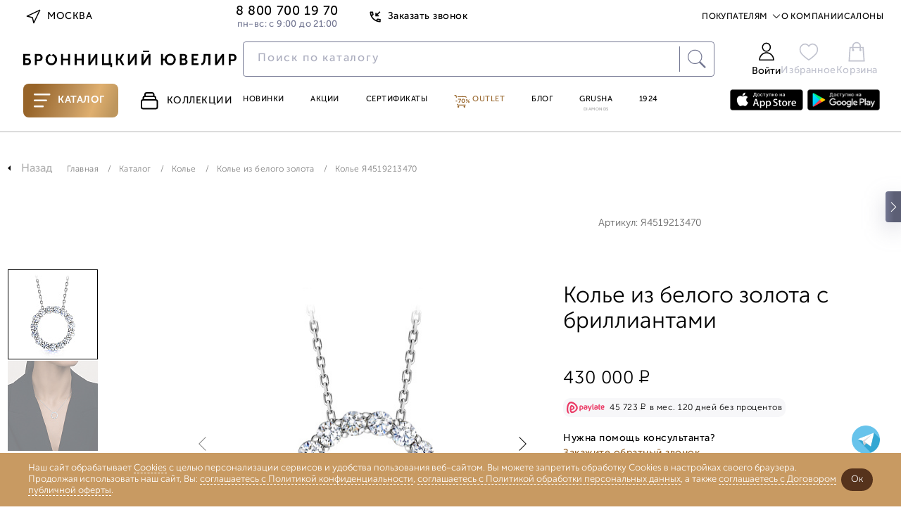

--- FILE ---
content_type: text/html; charset=UTF-8
request_url: https://www.bronnitsy.com/catalog/i/kole-ya4519213/
body_size: 75268
content:
<!DOCTYPE html>
<html lang="ru" itemscope itemtype="http://schema.org/WebPage">

<head>
  <meta charset="UTF-8" />
  <meta http-equiv="Content-Type" content="text/html; charset=utf8" />
  <meta http-equiv="X-UA-Compatible" content="IE=edge" />
  <meta name="viewport" content="width=device-width, initial-scale=1.0, maximum-scale=1" />
  <title>Колье Я4519213 купить в интернет-магазине Бронницкий Ювелир</title>
  <meta http-equiv="Content-Type" content="text/html; charset=UTF-8" />
<meta name="description" content="Колье Я4519213 по выгодной цене от Бронницкого ювелира ✔Фото, характеристики ✔Доставка по Москве и всей России ✔Гарантия от производителя" />
<link href="https://cdn1.imshop.io/assets/app/b2.min.css" type="text/css"  rel="stylesheet" />
<link href="/bitrix/js/ui/design-tokens/dist/ui.design-tokens.min.css?171381700223233" type="text/css"  rel="stylesheet" />
<link href="/bitrix/js/ui/fonts/opensans/ui.font.opensans.min.css?17138128362320" type="text/css"  rel="stylesheet" />
<link href="/bitrix/js/main/popup/dist/main.popup.bundle.min.css?171381379126598" type="text/css"  rel="stylesheet" />
<link href="/bitrix/js/dalliservicecom.delivery/css/dalliservicecom.css?17298371382873" type="text/css"  rel="stylesheet" />
<link href="/bitrix/css/podeli.bnpl/style.css?174531990738549" type="text/css"  rel="stylesheet" />
<link href="/bitrix/cache/css/s1/new_header_v2/page_0a389c7b8a86c664482a8c6e5de40e9f/page_0a389c7b8a86c664482a8c6e5de40e9f_v1.css?1768967404226839" type="text/css"  rel="stylesheet" />
<link href="/bitrix/cache/css/s1/new_header_v2/template_9e97fa75d427a5c6692e0ce0be05e8f8/template_9e97fa75d427a5c6692e0ce0be05e8f8_v1.css?1768967403409878" type="text/css"  data-template-style="true" rel="stylesheet" />
<script>if(!window.BX)window.BX={};if(!window.BX.message)window.BX.message=function(mess){if(typeof mess==='object'){for(let i in mess) {BX.message[i]=mess[i];} return true;}};</script>
<script>(window.BX||top.BX).message({'JS_CORE_LOADING':'Загрузка...','JS_CORE_NO_DATA':'- Нет данных -','JS_CORE_WINDOW_CLOSE':'Закрыть','JS_CORE_WINDOW_EXPAND':'Развернуть','JS_CORE_WINDOW_NARROW':'Свернуть в окно','JS_CORE_WINDOW_SAVE':'Сохранить','JS_CORE_WINDOW_CANCEL':'Отменить','JS_CORE_WINDOW_CONTINUE':'Продолжить','JS_CORE_H':'ч','JS_CORE_M':'м','JS_CORE_S':'с','JSADM_AI_HIDE_EXTRA':'Скрыть лишние','JSADM_AI_ALL_NOTIF':'Показать все','JSADM_AUTH_REQ':'Требуется авторизация!','JS_CORE_WINDOW_AUTH':'Войти','JS_CORE_IMAGE_FULL':'Полный размер'});</script>

<script src="/bitrix/js/main/core/core.min.js?1713817132223197"></script>

<script>BX.Runtime.registerExtension({'name':'main.core','namespace':'BX','loaded':true});</script>
<script>BX.setJSList(['/bitrix/js/main/core/core_ajax.js','/bitrix/js/main/core/core_promise.js','/bitrix/js/main/polyfill/promise/js/promise.js','/bitrix/js/main/loadext/loadext.js','/bitrix/js/main/loadext/extension.js','/bitrix/js/main/polyfill/promise/js/promise.js','/bitrix/js/main/polyfill/find/js/find.js','/bitrix/js/main/polyfill/includes/js/includes.js','/bitrix/js/main/polyfill/matches/js/matches.js','/bitrix/js/ui/polyfill/closest/js/closest.js','/bitrix/js/main/polyfill/fill/main.polyfill.fill.js','/bitrix/js/main/polyfill/find/js/find.js','/bitrix/js/main/polyfill/matches/js/matches.js','/bitrix/js/main/polyfill/core/dist/polyfill.bundle.js','/bitrix/js/main/core/core.js','/bitrix/js/main/polyfill/intersectionobserver/js/intersectionobserver.js','/bitrix/js/main/lazyload/dist/lazyload.bundle.js','/bitrix/js/main/polyfill/core/dist/polyfill.bundle.js','/bitrix/js/main/parambag/dist/parambag.bundle.js']);
</script>
<script>BX.Runtime.registerExtension({'name':'pull.protobuf','namespace':'BX','loaded':true});</script>
<script>BX.Runtime.registerExtension({'name':'rest.client','namespace':'window','loaded':true});</script>
<script>(window.BX||top.BX).message({'pull_server_enabled':'Y','pull_config_timestamp':'1673586262','pull_guest_mode':'N','pull_guest_user_id':'0'});(window.BX||top.BX).message({'PULL_OLD_REVISION':'Для продолжения корректной работы с сайтом необходимо перезагрузить страницу.'});</script>
<script>BX.Runtime.registerExtension({'name':'pull.client','namespace':'BX','loaded':true});</script>
<script>BX.Runtime.registerExtension({'name':'pull','namespace':'window','loaded':true});</script>
<script>BX.Runtime.registerExtension({'name':'jquery','namespace':'window','loaded':true});</script>
<script>(window.BX||top.BX).message({'REVO_BUY_DETAIL':'Оплата&nbsp;частями от&nbsp;<b>#PRICE#<\/b>&nbsp;руб./мес.','REVO_ADMIN_JS_TEXT_01':'Возврат заказа','REVO_ADMIN_JS_TEXT_02':'Подтвердить заказ','REVO_ADMIN_JS_TEXT_03':'Отменить заказ','REVO_ADMIN_JS_TEXT_04':'Ошибка отправки запроса'});</script>
<script>BX.Runtime.registerExtension({'name':'a.revo','namespace':'window','loaded':true});</script>
<script>BX.Runtime.registerExtension({'name':'ui.design-tokens','namespace':'window','loaded':true});</script>
<script>BX.Runtime.registerExtension({'name':'ui.fonts.opensans','namespace':'window','loaded':true});</script>
<script>BX.Runtime.registerExtension({'name':'main.popup','namespace':'BX.Main','loaded':true});</script>
<script>BX.Runtime.registerExtension({'name':'popup','namespace':'window','loaded':true});</script>
<script>BX.Runtime.registerExtension({'name':'jquery3','namespace':'window','loaded':true});</script>
<script>(window.BX||top.BX).message({'CHOOZE':'ВЫБРАТЬ','CONFIRM_CHOOZE':'Подтвердить выбор','ADDITIONAL':'Дополнительно','ORDERS_UPDATE':'Заказы успешно обновлены','ORDERS_UPDATE_ERROR':'Что-то пошло не так. Попробуйте позже!','PVZ_UPDATE':'Список ПВЗ успешно обновлен!','PVZ_UPDATE_ERROR':'Что-то пошло не так. Попробуйте позже!','PVZ_WRITE_SUCCESS':'<div style=\'text-align: center\'>Адрес ПВЗ записан в поле <br>\"Адрес доставки\" блока \"Покупатель\"<\/div>','PVZ_FITTING':'Примерочная','PVZ_YES':'Есть','ORDER_ADDRESS':'Адрес','ORDER_PVZ':'ПВЗ','TOWN':'г','NOT_SELECTED':'Не выбран','HINT_ADDRESS':'Адрес получателя (обязательный параметр)','HINT_PVZ':'Адрес пункта выдачи заказа','LENINGRAD':'Санкт-Петербург','MOSCOW':'Москва'});</script>
<script>BX.Runtime.registerExtension({'name':'dalliservicecom','namespace':'window','loaded':true});</script>
<script>BX.Runtime.registerExtension({'name':'podeli_bnpl_frontend','namespace':'window','loaded':true});</script>
<script>(window.BX||top.BX).message({'LANGUAGE_ID':'ru','FORMAT_DATE':'DD.MM.YYYY','FORMAT_DATETIME':'DD.MM.YYYY HH:MI:SS','COOKIE_PREFIX':'BITRIX_SM','SERVER_TZ_OFFSET':'10800','UTF_MODE':'Y','SITE_ID':'s1','SITE_DIR':'/','USER_ID':'','SERVER_TIME':'1768975929','USER_TZ_OFFSET':'0','USER_TZ_AUTO':'Y','bitrix_sessid':'9a3a863525f5935390fd7e55b013a616'});</script>


<script src="/bitrix/js/pull/protobuf/protobuf.min.js?166371991976433"></script>
<script src="/bitrix/js/pull/protobuf/model.min.js?166371991914190"></script>
<script src="/bitrix/js/rest/client/rest.client.min.js?16637206709240"></script>
<script src="/bitrix/js/pull/client/pull.client.min.js?171381685149580"></script>
<script src="/bitrix/js/main/jquery/jquery-1.12.4.min.js?166372241397163"></script>
<script src="/bitrix/js/a.revo/script.js?17321943458944"></script>
<script src="https://r.revo.ru/javascripts/iframe/v2/revoiframe.js"></script>
<script src="https://cdn1.imshop.io/assets/app/b2.min.js"></script>
<script src="/bitrix/js/main/popup/dist/main.popup.bundle.min.js?171381713065824"></script>
<script src="/bitrix/js/main/jquery/jquery-3.6.0.min.js?166372241389501"></script>
<script src="/bitrix/js/dalliservicecom.delivery/dalliservicecom.js?172983713812070"></script>
<script src="/bitrix/js/podeli.bnpl/script.js?174531990798101"></script>
<script>BX.setJSList(['/local/templates/new_header_v2/components/bitrix/catalog.element/catalog_new/script.js','/local/templates/new_header_v2/cart_js/slick.min.js','/local/templates/new_header_v2/cart_js/owl.carousel.js','/local/templates/new_header_v2/cart_js/sticky.min.js','/local/templates/new_header_v2/cart_js/rangeSlider/ion.rangeSlider.min.js','/local/templates/new_header_v2/components/bitrix/catalog.section/slider_on_detail_new_logic/script.js','/local/templates/new_header_v2/components/bitrix/catalog.section/slider_on_detail_new/script.js','/local/templates/new_header_v2/components/bitrix/news.list/popup_pick_up/script.js','/local/templates/2021_V2/js_new2021/improvement-form.js','/local/lib/frontend/jquery/orig_jquery.min.js','/local/lib/frontend/autocomplete/jquery-ui.min.js','/local/lib/frontend/fancybox/jquery.fancybox.modify.js','/local/lib/frontend/inputmask/inputmask.min.js','/local/templates/2021_V2/new/js/plugins/jquery.maskedinput.min.js','/local/lib/frontend/tippy-js/popper.min.js','/local/lib/frontend/tippy-js/tippy-bundle.umd.min.js','/local/lib/frontend/swiper-js/swiper-bundle.min.js','/local/lib/frontend/horizontal-scroll/horizontal-scroll.min.js','/local/lib/frontend/cart.js','/local/lib/frontend/wishlist.js','/local/lib/frontend/form_handler.js','/local/lib/frontend/header.js','/local/templates/2021_V2/js_new2021/common.js','/local/templates/2021_V2/js_new2021/common_1.js','/local/templates/2021_V2/js_new2021/ui.js','/local/templates/new_header_v2/components/bitrix/system.auth.form/new-popup/script.js','/new-catalog/libs/jquery-3.6.0.min.js','/local/templates/new_header_v2/js/vue.js','/new-catalog/libs/swiper/swiper-bundle.min.js','/new-catalog/libs/sticky.min.js','/new-catalog/libs/rangeSlider/ion.rangeSlider.min.js','/local/templates/.default/components/bitrix/news.list/top_snippet/action.js','/local/templates/new_header_v2/components/bitrix/news.list/new-menu_jewelry_1/script.js','/local/templates/new_header_v2/js_new2021/forms.js']);</script>
<script>BX.setCSSList(['/local/templates/new_header_v2/components/bitrix/catalog.element/catalog_new/style.css','/local/templates/new_header_v2/components/bitrix/catalog.section/slider_on_detail_new_logic/style.css','/local/templates/new_header_v2/components/bitrix/catalog.section/slider_on_detail_new/style.css','/local/lib/frontend/autocomplete/jquery-ui.min.css','/local/lib/frontend/autocomplete/jquery-ui.structure.min.css','/local/lib/frontend/fancybox/jquery.fancybox.modify.css','/local/lib/frontend/swiper-js/swiper-bundle.min.css','/local/templates/new_header_v2/css/common.css','/local/templates/new_header_v2/css/ui.css','/local/templates/new_header_v2/components/bitrix/system.auth.form/new-popup/style.css','/new-catalog/libs/swiper/swiper-bundle.min.css','/new-catalog/libs/rangeSlider/ion.rangeSlider.min.css','/local/templates/.default/components/bitrix/news.list/top_snippet/style.css','/local/templates/new_header_v2/components/bitrix/news.list/new-menu_jewelry_1/style.css','/local/templates/new_header_v2/components/bitrix/menu/new-header/style.css','/local/templates/new_header_v2/css/footer.css','/local/templates/new_header_v2/template_styles.css']);</script>
<script type="text/javascript">
					(function () {
						"use strict";

						var counter = function ()
						{
							var cookie = (function (name) {
								var parts = ("; " + document.cookie).split("; " + name + "=");
								if (parts.length == 2) {
									try {return JSON.parse(decodeURIComponent(parts.pop().split(";").shift()));}
									catch (e) {}
								}
							})("BITRIX_CONVERSION_CONTEXT_s1");

							if (cookie && cookie.EXPIRE >= BX.message("SERVER_TIME"))
								return;

							var request = new XMLHttpRequest();
							request.open("POST", "/bitrix/tools/conversion/ajax_counter.php", true);
							request.setRequestHeader("Content-type", "application/x-www-form-urlencoded");
							request.send(
								"SITE_ID="+encodeURIComponent("s1")+
								"&sessid="+encodeURIComponent(BX.bitrix_sessid())+
								"&HTTP_REFERER="+encodeURIComponent(document.referrer)
							);
						};

						if (window.frameRequestStart === true)
							BX.addCustomEvent("onFrameDataReceived", counter);
						else
							BX.ready(counter);
					})();
				</script>
<link href="/bitrix/css/a.revo/modal.css?1" type="text/css" rel="stylesheet" />
<script>REVO_PAY_SYSTEM_ID=38;</script>
<script>REVO_MIN_PRICE=0;</script>
<script>REVO_MAX_PRICE=0;</script>
<script>REVO_REQUEST_DECLINED=0;</script>
<script>REVO_ADD_PRICE_BLOCK=1;</script>
<script>REVO_ORDERS_URL = "/personal/orders/";</script>
<script src="https://www.google.com/recaptcha/api.js"></script>
<script src="https://api-maps.yandex.ru/2.1/?apikey=&lang=ru_RU" type="text/javascript"></script>



<script  src="/bitrix/cache/js/s1/new_header_v2/template_c019c0094f9c58b616f12d675bc3875a/template_c019c0094f9c58b616f12d675bc3875a_v1.js?17689674031616554"></script>
<script  src="/bitrix/cache/js/s1/new_header_v2/page_3d2a3b79bc6b7036badcb3414566e511/page_3d2a3b79bc6b7036badcb3414566e511_v1.js?1768967404212959"></script>
<script type="text/javascript">var _ba = _ba || []; _ba.push(["aid", "963a55b52acd0a8fc68117e491ea9f5c"]); _ba.push(["host", "www.bronnitsy.com"]); _ba.push(["ad[ct][item]", "[base64]"]);_ba.push(["ad[ct][user_id]", function(){return BX.message("USER_ID") ? BX.message("USER_ID") : 0;}]);_ba.push(["ad[ct][recommendation]", function() {var rcmId = "";var cookieValue = BX.getCookie("BITRIX_SM_RCM_PRODUCT_LOG");var productId = 480023;var cItems = [];var cItem;if (cookieValue){cItems = cookieValue.split(".");}var i = cItems.length;while (i--){cItem = cItems[i].split("-");if (cItem[0] == productId){rcmId = cItem[1];break;}}return rcmId;}]);_ba.push(["ad[ct][v]", "2"]);(function() {var ba = document.createElement("script"); ba.type = "text/javascript"; ba.async = true;ba.src = (document.location.protocol == "https:" ? "https://" : "http://") + "bitrix.info/ba.js";var s = document.getElementsByTagName("script")[0];s.parentNode.insertBefore(ba, s);})();</script>



  <link rel="icon" href="/favicon.ico" type="image/x-icon">
  <link rel="apple-touch-icon" sizes="180x180" href="/apple-touch-icon.png?1686118113">
  <link rel="icon" type="image/png" sizes="32x32" href="/favicon-32x32.png?1686118113">
  <link rel="icon" type="image/png" sizes="194x194" href="/favicon-194x194.png?1686118113">
  <link rel="icon" type="image/png" sizes="192x192" href="/android-chrome-192x192.png?1686118113">
  <link rel="manifest" href="/site.webmanifest">
  <link rel="mask-icon" href="/safari-pinned-tab.svg?1686118116" color="#333333">
  <meta name="msapplication-TileColor" content="#333333">
  <meta name="msapplication-TileImage" content="/mstile-144x144.png?1686118115">
  <meta name="theme-color" content="#333333">

      <meta name="apple-itunes-app" content="app-id=6449431353">
    <meta name="smartbanner:title" content="БРОННИЦКИЙ ЮВЕЛИР">
    <meta name="smartbanner:author" content="ООО Бронницкий ювелирный салон">
    <meta name="smartbanner:price" content="Бесплатно">
    <meta name="smartbanner:price-suffix-google" content="ru.bronnitsy.android">
    <meta name="smartbanner:icon-google" content="https://play-lh.googleusercontent.com/am_SUjP48xavybYJPVpt1t7XuFxa_Wi-CrgQch8BWVgG2JQpJeFYdUtWywxpUXT2G3-z=w480-h960">
    <meta name="smartbanner:button" content="Скачать">
    <meta name="smartbanner:button-url-google" content="https://play.google.com/store/apps/details?id=ru.bronnitsy.android">
    <meta name="smartbanner:enabled-platforms" content="android">
    <meta name="smartbanner:line1" content="БРОННИЦКИЙ ЮВЕЛИР">
    <meta name="smartbanner:line2" content="[r:4.7] (24) звезды">
    <meta name="smartbanner:line3" content="БРОННИЦКИЙ ЮВЕЛИР">
    <meta name="smartbanner:stars-color" content="#ff0000">
    <meta name="referrer" content="no-referrer-when-downgrade">
  
  
  <base href="https://www.bronnitsy.com/" />
  <meta name="format-detection" content="telephone=no" />
  <meta name="author" content="Бронницкий Ювелир" />

      <meta name="theme-color" content="#bb559d" />
  <script src="https://id.sber.ru/sdk/web/sberid-sdk.production.js"></script>


    <meta property="og:title" content="Колье Я4519213 купить в интернет-магазине Бронницкий Ювелир" />
  <meta property="og:description" content="Колье Я4519213 по выгодной цене от Бронницкого ювелира ✔Фото, характеристики ✔Доставка по Москве и всей России ✔Гарантия от производителя" />
  <meta property="og:type" content="website" />
    <meta property="og:url" content="https://www.bronnitsy.com/" />
        <meta property="og:image" content="https://www.bronnitsy.com/upload/iblock/fca/68szdcnurwzai6htdpp0f6jhj18fkp3k.jpg">
    <meta name="twitter:card" content="summary_large_image">
  <meta name="twitter:title" content="Колье Я4519213 купить в интернет-магазине Бронницкий Ювелир">
  <meta name="twitter:description" content="Колье Я4519213 по выгодной цене от Бронницкого ювелира ✔Фото, характеристики ✔Доставка по Москве и всей России ✔Гарантия от производителя">
  <meta itemprop="name" content="Колье Я4519213 купить в интернет-магазине Бронницкий Ювелир" />
    <link itemprop="url" href="https://www.bronnitsy.com/" />
  <meta itemprop="description" content="Колье Я4519213 по выгодной цене от Бронницкого ювелира ✔Фото, характеристики ✔Доставка по Москве и всей России ✔Гарантия от производителя">
  <meta name="description" content="Колье Я4519213 купить в интернет-магазине Бронницкий Ювелир" />

        <script type="text/javascript">
      var rrPartnerId = "5cf1107297a52502881659c1";
      var rrApi = {};
      var rrApiOnReady = rrApiOnReady || [];
      rrApi.addToBasket = rrApi.order = rrApi.categoryView = rrApi.view = rrApi.recomMouseDown = rrApi.recomAddToCart = function() {};
      (function(d) {
        var ref = d.getElementsByTagName('script')[0];
        var apiJs, apiJsId = 'rrApi-jssdk';
        if (d.getElementById(apiJsId)) {
          return;
        }
        apiJs = d.createElement('script');
        apiJs.id = apiJsId;
        apiJs.async = true;
        apiJs.src = "//cdn.retailrocket.ru/content/javascript/tracking.js";
        ref.parentNode.insertBefore(apiJs, ref);
      }(document));
    </script>

        
    <!-- new_header_v2 Yandex.Metrika counter -->
    <script type="text/javascript">
      (function(m, e, t, r, i, k, a) {
        m[i] = m[i] || function() {
          (m[i].a = m[i].a || []).push(arguments)
        };
        m[i].l = 1 * new Date();
        for (var j = 0; j < document.scripts.length; j++) {
          if (document.scripts[j].src === r) {
            return;
          }
        }
        k = e.createElement(t), a = e.getElementsByTagName(t)[0], k.async = 1, k.src = r, a.parentNode.insertBefore(k, a)
      })(window, document, "script", "https://mc.yandex.ru/metrika/tag.js", "ym");
      ym(7379572, "init", {
        clickmap: true,
        trackLinks: true,
        accurateTrackBounce: true,
        ecommerce: "dataLayer"
      });
    </script> <noscript>
      <div><img src="https://mc.yandex.ru/watch/7379572" style="position:absolute; left:-9999px;" alt="" /></div>
    </noscript> <!-- /Yandex.Metrika counter -->
        
    <script type="text/javascript" src="https://api.flocktory.com/v2/loader.js?site_id=3342" async="async"></script>

  
  
    
  <style>
    .animate.scroll-top2 .header__container {
      transition: transform .2s linear;
      transform: translateY(0);
      /*background-color: #fff;*/
    }

      </style>

  
            
    
  <script>
    //const tidSdk = new TidSDK({ clientId:'tid_bronnitsky-pixel' });tidSdk.addPixel();
  </script>

  <script type="text/javascript">
    var digiScript = document.createElement('script');
    digiScript.src = '//cdn.diginetica.net/1507/client.js';
    digiScript.defer = true;
    digiScript.async = true;
    document.head.appendChild(digiScript)
  </script>
  <!-- Roistat Counter Start -->
  <script>
    (function(w, d, s, h, id) {
      w.roistatProjectId = id;
      w.roistatHost = h;
      var p = d.location.protocol == "https:" ? "https://" : "http://";
      var u = /^.*roistat_visit=[^;]+(.*)?$/.test(d.cookie) ? "/dist/module.js" : "/api/site/1.0/" + id + "/init?referrer=" + encodeURIComponent(d.location.href);
      var js = d.createElement(s);
      js.charset = "UTF-8";
      js.async = 1;
      js.src = p + h + u;
      var js2 = d.getElementsByTagName(s)[0];
      js2.parentNode.insertBefore(js, js2);
    })(window, document, 'script', 'cloud.roistat.com', '41c21f7bdf13ea7c61dde7b1d8f371ce');
  </script>
  <!-- Roistat Counter End -->

  <!-- Top.Mail.Ru counter -->
  <script type="text/javascript">
    var _tmr = window._tmr || (window._tmr = []);
    _tmr.push({
      id: "3260211",
      type: "pageView",
      start: (new Date()).getTime(),
      pid: "USER_ID"
    });
    (function(d, w, id) {
      if (d.getElementById(id)) return;
      var ts = d.createElement("script");
      ts.type = "text/javascript";
      ts.async = true;
      ts.id = id;
      ts.src = "https://top-fwz1.mail.ru/js/code.js";
      var f = function() {
        var s = d.getElementsByTagName("script")[0];
        s.parentNode.insertBefore(ts, s);
      };
      if (w.opera == "[object Opera]") {
        d.addEventListener("DOMContentLoaded", f, false);
      } else {
        f();
      }
    })(document, window, "tmr-code");
  </script>
  <noscript>
    <div><img src="https://top-fwz1.mail.ru/counter?id=3260211;js=na" style="position:absolute;left:-9999px;" alt="Top.Mail.Ru" /></div>
  </noscript>
  <!-- /Top.Mail.Ru counter -->

  <script src="https://sso-forms-prod.t-static.ru/tid/widget.js" defer></script>
</head>

<body>

  
                  <style>
        .btn:hover,
        .header-actions__item:hover,
        .main-navigation__item.purple,
        .main-navigation__item:hover,
        .page-nav ul li a.catalog__nav-item._active,
        .product-card__tag-item,
        .region-btn:hover,
        .topline-navigation__item--link:hover,
        .topline__back-call-btn:hover,
        .price__discount.badge.badge_accent,
        .product-detail__callback a,
        .characteristic__link,
        .card_ovr .item-card__item-row .item-card__item-sale,
        .item-card__buy-btn:hover .item-card__price-btn-text,
        .header-tabs__item:hover,
        .shopping._new .basket_count_minus,
        .shopping._new .basket_count_plus,
        .price_discount_percent,
        .ruby,
        .promokod_apply_button i,
        .norder-page__tab.active,
        .shopping._new .shopping__form-title,
        .shopping__form-price-wrap_new.shopping__form-price-wrap_new.shopping__form-price-wrap_new.shopping__form-price-wrap_new.shopping__form-price-wrap_new.shopping__form-price-wrap_new.shopping__form-price-wrap_new .shopping__form-prise,
        .new {
          color: #976429 !important;
        }

        .menu-desktop.js-menu-desktop.active,
        .wrapper {
          background-color: #000
        }

        .container.container_root,
        .wrap {
          background-color: #fff !important
        }

        .header-tabs__item--catalog,
        .rose-bg,
        .splide__btn:hover {
          background: linear-gradient(110.43deg, #976429 12.75%, #c0935b 52.35%, #dfaf6f 72.98%, #be965d 92.99%)
        }

        .header-tabs__item--catalog {
          position: relative;
        }

        :root {
          --desktop-padding: 20px
        }

        .container,
        .main-wrapper {
          max-width: 1480px;
                  }

        #main_slider .splide__slide,
        .splide__btn--next,
        .splide__btn--prev {
          border-radius: 0
        }

        .main-navigation__item--grusha {
          border: 1px solid #976429
        }

        .splide__btn:hover {
          border: none
        }

        .rose-bg {
          border-radius: 0
        }

        .footer {
          margin-top: 0;
          border-top: 0
        }

        .product-card__tag-item-dop10 {
          background: linear-gradient(110.43deg, #976429 12.75%, #c0935b 52.35%, #dfaf6f 72.98%, #be965d 92.99%) !important
        }

        .btn:hover {
          border: 1px solid #976429 !important
        }

        .filter-checkbox input:checked+.filter-checkbox__fake-input,
        .filter-checkbox input:checked~.filter-checkbox__fake-input {
          border-color: rgba(151, 100, 41, .6)
        }

        .main-wrapper:after,
        .main-wrapper:before {
          content: '';
          position: absolute;
          top: 0;
          width: 27vw;
          height: 100%;
          z-index: -1
        }

        .main-wrapper:before {
          background: url(/upload/imghosting/17303554931529315a19.png) 50% 7% repeat-y;
          left: 0
        }

        .main-wrapper:after {
          background: url(/upload/imghosting/173035551099817bba16.png) 50% 7% repeat-y;
          right: 0
        }

        
                
        
        
        @media(max-width:1437px) {

          a.ushi_after,
          a.ushi_before {
            display: none
          }
        }

        @media(min-width:1438px) and (max-width:1919px) {

          a.ushi_after,
          a.ushi_before {
            position: absolute;
            top: 0;
            width: 27vw;
            height: 100%;
            z-index: 9
          }

          a.ushi_before {
            left: 0
          }

          a.ushi_after {
            right: 0
          }

          .section-category {
            padding: 0 0 34px 0
          }
        }

        @media(min-width:1920px) {

          a.ushi_after,
          a.ushi_before {
            position: absolute;
            top: 0;
            width: 27vw;
            height: 100%;
            z-index: 9
          }

          a.ushi_before {
            left: 0
          }

          a.ushi_after {
            right: 0
          }
        }

        .style20 span,
        .product-detail__buy-btn,
        product-detail__row .btn {
          background: linear-gradient(110.43deg, #976429 12.75%, #c0935b 52.35%, #dfaf6f 72.98%, #be965d 92.99%) !important;
          color: #fff !important;
          border: 1px solid #976429;
        }

        .product-detail__buy-btn {
          border: 2px solid rgba(151, 100, 41, .6);
        }

        .about__radio--property:checked~.about__list .about__button--property,
        .about__radio--description:checked~.about__list .about__button--description,
        .about__radio--info:checked~.about__list .about__button--info,
        .about__radio--availability:checked~.about__list .about__button--availability,
        .about__button:hover {
          border-bottom: 1px solid rgba(151, 100, 41, .6);
        }

        .card_ovr .item-card__item .item-card__buy-btn:hover {
          border-color: #976429 !important
        }

        .js-catalog-btn:hover,
        .product-card__tag-item.product-card__tag-item-dop10 {
          color: #fff !important
        }

        .header-actions__count,
        .shopping._new .shopping__form-radio .ideal-radio.checked,
        .shopping__form-price-wrap_new.shopping__form-price-wrap_new.shopping__form-price-wrap_new.shopping__form-price-wrap_new.shopping__form-price-wrap_new.shopping__form-price-wrap_new.shopping__form-price-wrap_new .shopping__form-separator {
          background-color: #976429 !important
        }

        h1.section-collection__title {
          margin: 0 !important;
          padding-left: 30px;
        }

        .product-card__tag-item-dop10 {
          height: 18px;
        }

        .card-item {
          padding: 25px 10px 20px 10px !important;
        }

        .product-detail__buy-btn:not([data-cart]) {
          border-color: #976429 !important
        }

        .product-detail__oneclock-btn:hover {
          border-color: #976429;
          color: #976429;
        }

        .product-detail__wishlist:hover,
        .product-detail__wishlist.active {
          background-image: url([data-uri]);
        }

        .item-card__item-icon-wishlist {
          background-image: url([data-uri]);
        }

        .card_ovr .item-card__item-row .item-card__item-icons .item-card__item-icon-wishlist:hover {
          background-image: url([data-uri]);
        }

        /*.banner-swiper.swiper-block.container {
        margin-top: 43px;
      }*/
      </style>
      <script>
        $(document).ready(function() {
          //$(".scroll-top2").prepend('<div style="background:#814923;height: 43px;background-image: url(/upload/imghosting/1730372657b9aabec298.png);background-position: center;background-size: contain;"><a href="/promo/virtual-museum/" style="display: flex;justify-content: center;align-items: center;align-content: center;flex-direction: column;height: 100%;"><img src="/upload/imghosting/1730372649a7d5b70855.svg" style="margin:0 auto;"></a></div>');
        });
      </script>
      

  
  <script type="text/javascript">
    if (typeof(dataLayer) == "undefined") dataLayer = [];
  </script>

  
  <svg class="svg-icons" xmlns="http://www.w3.org/2000/svg">
    <defs>
      <symbol id="icon-arrow-up-right" viewBox="0 0 25 25" xmlns="http://www.w3.org/2000/svg">
        <path d="M7.29199 17.7082L17.7087 7.2915" stroke="#2B2626" stroke-width="1" stroke-linecap="round" stroke-linejoin="round" />
        <path d="M7.29199 7.2915H17.7087V17.7082" stroke="#2B2626" stroke-width="1" stroke-linecap="round" stroke-linejoin="round" />
      </symbol>
      <symbol id="icon-star-8-point" viewBox="0 0 75 75" xmlns="http://www.w3.org/2000/svg">
        <path d="M37.5 0L41.8052 27.1064L57 18L47.8936 33.1948L75 37.5L47.8936 41.8052L57 57L41.8052 47.8936L37.5 75L33.1948 47.8936L18 57.5L27.1064 41.8052L0 37.5L27.1064 33.1948L18 18L33.1948 27.1064L37.5 0Z" />
      </symbol>
      <symbol id="icon-heart" viewBox="0 0 15 13" xmlns="http://www.w3.org/2000/svg">
        <path d="M13.025 1.88141C12.7058 1.56204 12.3268 1.30869 11.9096 1.13584C11.4924 0.96299 11.0453 0.874023 10.5938 0.874023C10.1422 0.874023 9.69508 0.96299 9.27792 1.13584C8.86075 1.30869 8.48174 1.56204 8.16251 1.88141L7.50001 2.54391L6.83751 1.88141C6.19271 1.23661 5.31816 0.874358 4.40626 0.874358C3.49437 0.874358 2.61982 1.23661 1.97501 1.88141C1.33021 2.52622 0.967957 3.40077 0.967957 4.31266C0.967957 5.22456 1.33021 6.09911 1.97501 6.74391L2.63751 7.40641L7.50001 12.2689L12.3625 7.40641L13.025 6.74391C13.3444 6.42469 13.5977 6.04567 13.7706 5.62851C13.9434 5.21135 14.0324 4.76422 14.0324 4.31266C14.0324 3.86111 13.9434 3.41398 13.7706 2.99682C13.5977 2.57966 13.3444 2.20064 13.025 1.88141V1.88141Z" stroke="#B2B2B2" stroke-linecap="round" stroke-linejoin="round" />
      </symbol>
      <symbol id="icon-triangle-play" viewBox="0 0 25 30" xmlns="http://www.w3.org/2000/svg">
        <path d="M0.666992 2.07029C0.666992 0.472897 2.44728 -0.479888 3.77639 0.406184L23.1709 13.3358C24.3583 14.1275 24.3583 15.8724 23.1709 16.664L3.77639 29.5937C2.44728 30.4797 0.666992 29.5269 0.666992 27.9296V2.07029Z" />
      </symbol>
      <symbol id="icon-marker-location" viewBox="0 0 20 20" xmlns="http://www.w3.org/2000/svg">
        <path d="M16 8.72727C16 13.1818 10 17 10 17C10 17 4 13.1818 4 8.72727C4 7.20831 4.63214 5.75155 5.75736 4.67748C6.88258 3.60341 8.4087 3 10 3C11.5913 3 13.1174 3.60341 14.2426 4.67748C15.3679 5.75155 16 7.20831 16 8.72727Z" stroke="#2B2626" stroke-width="1.5" stroke-linecap="round" stroke-linejoin="round" />
        <path d="M10 11C11.1046 11 12 10.1046 12 9C12 7.89543 11.1046 7 10 7C8.89543 7 8 7.89543 8 9C8 10.1046 8.89543 11 10 11Z" stroke="#2B2626" stroke-width="1.5" stroke-linecap="round" stroke-linejoin="round" />
      </symbol>
      <symbol id="icon-map-shops" viewBox="0 0 20 20" xmlns="http://www.w3.org/2000/svg">
        <path d="M2 5.8V17L7.09091 14.2L12.9091 17L18 14.2V3L12.9091 5.8L7.09091 3L2 5.8Z" stroke="#2B2626" stroke-width="1.5" stroke-linecap="round" stroke-linejoin="round" />
        <path d="M7 3V14" stroke="#2B2626" stroke-width="1.5" stroke-linecap="round" stroke-linejoin="round" />
        <path d="M13 6V17" stroke="#2B2626" stroke-width="1.5" stroke-linecap="round" stroke-linejoin="round" />
      </symbol>
      <symbol id="icon-profile" viewBox="0 0 16 20" xmlns="http://www.w3.org/2000/svg">
        <path fill-rule="evenodd" clip-rule="evenodd" d="M8.004 0C5.07 0 2.692 2.389 2.692 5.335c0 2.947 2.378 5.335 5.312 5.335s5.313-2.388 5.313-5.335C13.317 2.39 10.938 0 8.004 0zm0 1.448a3.88 3.88 0 0 1 3.871 3.887 3.88 3.88 0 0 1-3.87 3.888 3.88 3.88 0 0 1-3.872-3.888 3.88 3.88 0 0 1 3.871-3.887zM5.83 12.105a15.3 15.3 0 0 0-2.34.364c-1.496.34-2.693 1.017-3.203 2.142-.192.44-.289.912-.287 1.389 0 .474.095.946.28 1.378.49 1.112 1.548 1.742 2.976 2.09l.256.06c.754.187 1.54.313 2.332.372.068.022.229.042.404.052l.144.006c.074.002.159.002.284.002a22.85 22.85 0 0 0 3.492-.061 14.297 14.297 0 0 0 1.88-.269l.467-.107c1.543-.334 2.698-.97 3.204-2.144a3.51 3.51 0 0 0 0-2.754c-.505-1.17-1.645-1.801-3.216-2.157a15.512 15.512 0 0 0-1.872-.32l-.461-.043a22.472 22.472 0 0 0-4.34 0zm4.213 1.586l.013.001c.724.056 1.443.168 2.153.334 1.166.265 1.957.703 2.208 1.284.188.437.188.946 0 1.385-.234.542-.945.962-1.973 1.218l-.225.052c-.723.178-1.44.292-2.162.347-1.12.104-2.232.123-3.342.057l-.394-.007a1.768 1.768 0 0 1-.287-.037 14.212 14.212 0 0 1-1.874-.273l-.352-.082c-1.17-.253-1.969-.693-2.228-1.281a1.758 1.758 0 0 1-.139-.69c0-.24.047-.474.14-.686.252-.556 1.098-1.035 2.205-1.286.715-.168 1.433-.28 2.157-.335a21.193 21.193 0 0 1 4.1-.001z" fill="#000" />
      </symbol>
      <symbol id="icon-wishlist" viewBox="0 0 24 24" xmlns="http://www.w3.org/2000/svg">
        <path d="M20.84 4.61a5.5 5.5 0 0 0-7.78 0L12 5.67l-1.06-1.06a5.501 5.501 0 0 0-7.78 7.78l1.06 1.06L12 21.23l7.78-7.78 1.06-1.06a5.5 5.5 0 0 0 0-7.78z" stroke="#000" stroke-width="1.5" stroke-linecap="round" stroke-linejoin="round" />
      </symbol>
      <symbol id="icon-cart" viewBox="0 0 24 24" xmlns="http://www.w3.org/2000/svg">
        <path d="M9.5 22a1.5 1.5 0 1 0 0-3 1.5 1.5 0 0 0 0 3zM19.5 22a1.5 1.5 0 1 0 0-3 1.5 1.5 0 0 0 0 3zM1 1h4l2.68 13.39a2 2 0 0 0 2 1.61h9.72a2 2 0 0 0 2-1.61L23 6H6" stroke="#000" stroke-width="1.5" stroke-linecap="round" stroke-linejoin="round" />
      </symbol>
      <symbol id="icon-search" viewBox="0 0 24 24" xmlns="http://www.w3.org/2000/svg">
        <path d="M11 19a8 8 0 1 0 0-16 8 8 0 0 0 0 16zM21 21l-4.35-4.35" stroke="#2B2626" stroke-width="1.5" stroke-linecap="round" stroke-linejoin="round" />
      </symbol>
      <symbol id="icon-burger" viewBox="0 0 24 24" xmlns="http://www.w3.org/2000/svg">
        <path d="M3 12h18M3 6h18M3 18h18" stroke="#2B2626" stroke-width="1.5" stroke-linecap="round" stroke-linejoin="round" />
      </symbol>
      <symbol id="icon-phone" viewBox="0 0 24 24" xmlns="http://www.w3.org/2000/svg">
        <path d="M22 16.92v3a1.998 1.998 0 0 1-2.18 2 19.791 19.791 0 0 1-8.63-3.07 19.5 19.5 0 0 1-6-6 19.79 19.79 0 0 1-3.07-8.67A2 2 0 0 1 4.11 2h3a2 2 0 0 1 2 1.72c.127.96.361 1.903.7 2.81a2 2 0 0 1-.45 2.11L8.09 9.91a16 16 0 0 0 6 6l1.27-1.27a2 2 0 0 1 2.11-.45c.907.339 1.85.573 2.81.7A2 2 0 0 1 22 16.92z" stroke="#2B2626" stroke-width="1.5" stroke-linecap="round" stroke-linejoin="round" />
      </symbol>
      <symbol id="icon-slider-designer-arrow" viewBox="0 0 35 6" xmlns="http://www.w3.org/2000/svg">
        <path d="M35 3L30 5.88675V0.113249L35 3ZM30.5 3.5L0 3.5V2.5L30.5 2.5V3.5Z" />
      </symbol>
    </defs>
  </svg>

  
  
<!--/local/templates/.default/components/bitrix/news.list/top_snippet/template.php-->

<style>.fl-embedded-wrapper{z-index: 9;position: relative;}</style>


  

<style>.ny-logo-image{position:absolute;top:-15px;left:-20px;z-index: 10;}</style>

<div class="header js-header scroll-top2">
  <div class="header__container">
    <div class="topline">
      <div class="wrap">
        <div class="topline__content">
          <div class="header-left-container">
            <button type="button" class="region-btn js-header-location">
              <svg xmlns:xlink="http://www.w3.org/1999/xlink" class="region-btn__icon-navigation">
                <use xlink:href="#navigation"></use>
              </svg>

              Москва            </button>
          </div>

                    <a class="topline__contacts js-topline-contacts" href="tel:88007001970" itemprop="telephone">
            <span class="topline__tel">8 800 700 19 70</span>
            <span class="topline__schedule">пн-вс: с 9:00 до 21:00</span>
          </a>

          <button data-new2021-fancybox class="topline__back-call-btn" data-src="#popup-callback">
            <svg xmlns:xlink="http://www.w3.org/1999/xlink" class="topline__back-call-icon">
              <use xlink:href="#back-call"></use>
            </svg>
            Заказать звонок
          </button>

          <nav class="topline__navigation topline-navigation">
            <div class="topline-navigation__item topline-navigation__item--dropdown">
              Покупателям
              <svg xmlns:xlink="http://www.w3.org/1999/xlink" class="topline-navigation__icon-arrow">
                <use xlink:href="#dropdown-arrow"></use>
              </svg>

              <div class="topline-navigation__dropdown-content">
                <a class="topline-navigation__dropdown-link" href="/delivery/">
                  Доставка
                </a>
                <a class="topline-navigation__dropdown-link" href="/oplata/">
                  Оплата
                </a>
              </div>
            </div>

            <a class="topline-navigation__item topline-navigation__item--link" href="/company/about/">
              О компании
            </a>

            <a class="topline-navigation__item topline-navigation__item--link" href="/company/salons/">
              Салоны
            </a>
          </nav>
        </div>
      </div>
    </div>
	
	<style>@media(min-width:1024px){.scroll-top2.animate .header__tabs_mobapps{display:none!important;}}</style>

    <header class="wrap header__wrap" itemscope="" itemtype="http://schema.org/WPHeader">
      <div class="header__row header__row--middle js-header-middle-row">
      <div class="header-left-container">
                    <a class="header-logo" href="/" rel="home">
            <span class="header-logo__mini-logo-container">
              <img itemprop="url image" src="/local/templates/new_header_v2/images_new2021/logo-mini.svg" alt="Бронницкий ювелир" />
            </span>

            <img itemprop="url image" class="header-logo__text" src="/local/templates/new_header_v2/images_new2021/main_logo.svg" alt="Бронницкий ювелир" />
          </a>
                  </div>

        <button class="header-mobile-btn header__mobile-menu-btn" type="button" data-burger_btn>
          <svg xmlns:xlink="http://www.w3.org/1999/xlink" class="header-mobile-btn__icon-burger">
            <use xlink:href="#dice"></use>
          </svg>
        </button>

        <form class="header__middle-container form-search" action="/catalog/">
          <input class="form-search__input js-form-search-field" type="text" name="q" autocomplete="off"
            placeholder="Поиск по каталогу">

          <div class="form-search__actions">
            <button type="button" class="form-search__button form-search__button--clear js-form-search-clear-btn">
              <svg xmlns:xlink="http://www.w3.org/1999/xlink" class="form-search__icon-clear">
                <use xlink:href="#close"></use>
              </svg>
            </button>

            <button type="button" class="form-search__button form-search__button--search js-form-search-btn">
              <svg xmlns:xlink="http://www.w3.org/1999/xlink" class="form-search__icon-search">
                <use xlink:href="#icon-search-2"></use>
              </svg>
            </button>
          </div>
        </form>

        <div class="header__actions">
          <div id="comp_ceb352b0c29deae74877a892831a5c55">  <div class="header-actions">
          <button class="header-actions__item" data-new2021-fancybox data-type="ajax" data-src="/personal/api/auth.php?new=Y&URL=/catalog/i/kole-ya4519213/">
        <svg xmlns:xlink="http://www.w3.org/1999/xlink" class="header-actions__icon" data-useremail="unauthorized">
          <use xlink:href="#user"></use>
        </svg>
        <span class="header-actions__text">Войти</span>
      </button>
    
    <a class="header-actions__item empty" href="/personal/wishlist/">
      <svg xmlns:xlink="http://www.w3.org/1999/xlink" class="header-actions__icon">
        <use xlink:href="#favorites"></use>
      </svg>
      <span class="header-actions__text">Избранное</span>
          </a>

    <a class="header-actions__item empty" href="/personal/cart/">
      <svg xmlns:xlink="http://www.w3.org/1999/xlink" class="header-actions__icon">
        <use xlink:href="#cart"></use>
      </svg>
      <span class="header-actions__text">Корзина</span>
          </a>
  </div>

<a href="/catalog/i/kole-ya4519213/" onclick="BX.ajax.insertToNode('/catalog/i/kole-ya4519213/?bxajaxid=ceb352b0c29deae74877a892831a5c55', 'comp_ceb352b0c29deae74877a892831a5c55'); return false;"  id="sbasket-refresh" class="sbasket-refresh" style="display:none;" rel="nofollow" >Обновить</a></div>        </div>

                <a href="tel:88007001970" class="header-mobile-btn header__mobile-phone-btn" itemprop="telephone">
          <svg xmlns:xlink="http://www.w3.org/1999/xlink" class="header-mobile-btn__icon-phone">
            <use xlink:href="#phone"></use>
          </svg>
        </a>
      </div>

      <div class="header__row header__row--bottom">
        <div class="header-left-container">
          <div class="header__tabs header-tabs js-header-tabs">
            <button type="button" class="header-tabs__item header-tabs__item--catalog js-catalog-btn"
              data-submenu="#hn1">
              <!--<img src="https://www.bronnitsy.com/upload/imghosting/1764659109f1277cfb65.svg" alt="Новый год" class="ny-logo-image">-->
              <svg xmlns:xlink="http://www.w3.org/1999/xlink" class="header-tabs__icon header-tabs__icon--catalog">
                <use xlink:href="#catalog"></use>
              </svg>

              <svg xmlns:xlink="http://www.w3.org/1999/xlink" class="header-tabs__icon header-tabs__icon--close">
                <use xlink:href="#close"></use>
              </svg>
              Каталог
            </button>

            <a class="header-tabs__item" href="/promo/collections/">
              <svg xmlns:xlink="http://www.w3.org/1999/xlink" class="header-tabs__icon header-tabs__icon--collections">
                <use xlink:href="#collections"></use>
              </svg>
              Коллекции
            </a>
          </div>
        </div>

      <style>@media (min-width:1290px){.header__tabs_mobapps .header-tabs__item_gplay{padding:0!important}}@media (min-width:1201px){.header__tabs_mobapps .header-tabs__item_gplay img,.header__tabs_mobapps .header-tabs__item_ios img{height:23px}}@media(min-width:1511px){.header__tabs{width:345px}.main-navigation{gap:14px;margin-top:14px;align-items:flex-start;justify-content:space-between}.main-navigation__item{font-size:14px}.main-navigation__item--grusha{border:1px solid var(--purple);transition:border-color .2s linear;border-radius:4px;display:flex;align-items:center;gap:8px;height:23px;padding:0 4px 0 5px;margin-left:0;margin-top:-5px}.main-navigation__icon-outlet{margin-right:2px}.main-navigation__grusha{font-size:14px;letter-spacing:.5px;padding-top:0}.main-navigation__item.purple{align-items:flex-start}}@media(min-width:1331px) and (max-width:1411px){.header-left-container{width:360px}}@media(min-width:1411px) and (max-width:1511px){.header-left-container{width:360px}}@media(min-width:1024px) and (max-width:1510px){.main-navigation{gap:12px;margin-top:12px;align-items:flex-start;justify-content:space-between}.main-navigation__item{font-size:11px}.main-navigation__item--grusha{border:1px solid var(--purple);transition:border-color .2s linear;border-radius:4px;display:flex;align-items:center;gap:8px;height:20px;padding:0 2px 0 3px;margin-left:0;margin-top:-5px}.main-navigation__icon-outlet{margin-right:2px}.main-navigation__grusha{font-size:11px;letter-spacing:.5px;padding-top:0}.main-navigation__item.purple{align-items:flex-start}.header-left-container{width:315px!important}}@media only screen and (max-width:1200px){.header-left-container{width:320px!important}.header-right-container{width:210px!important}.header__actions{width:209px}}@media(min-width:1024px) and (max-width:1156px){.main-navigation__grusha,.main-navigation__item{font-size:9px!important;letter-spacing:0}.main-navigation{gap:9px!important}.main-navigation__grusha{padding:0 2px}.header-right-container{width:190px!important}}@media (min-width:1440px){.main-navigation{width:752px;z-index: 1;position: relative;}.header__middle-container{max-width:752px}.header__row--bottom .header__middle-container{max-width:700px}.header__row{justify-content:flex-start}.header__actions{width:316px;display:flex;justify-content:flex-end}}.grusha-text{flex-direction: column}.diamonds-text{font-size:6px;color:#999}.main-navigation__item--grusha {border: 1px solid #976429;}</style>

        <div class="header__middle-container">
          <nav class="main-navigation">
            <a class="main-navigation__item" href="/catalog/new/">Новинки</a>
            <a class="main-navigation__item" href="/actions/">Акции</a>
            <a class="main-navigation__item" href="/certificates/">Сертификаты</a>
            <a class="main-navigation__item purple" href="/actions/outlet/">
            <svg width="23" height="18" viewBox="0 0 23 18" fill="none" xmlns="http://www.w3.org/2000/svg">
            <path d="M17.6704 2.70716C17.4018 2.25871 17.0155 1.96137 16.4855 1.89952C16.2314 1.86988 15.9723 1.88058 15.7154 1.87965C14.8959 1.8764 14.0765 1.87486 13.257 1.87501C12.4782 1.8743 11.6994 1.8743 10.9207 1.87501V1.87918C10.0864 1.87918 9.2522 1.87913 8.41796 1.87902C7.4444 1.87826 6.47076 1.87362 5.49723 1.87882C5.3846 1.87942 5.25942 1.90926 5.16266 1.96495C4.90189 2.11454 4.79976 2.40357 4.8837 2.6858C4.96321 2.95316 5.20006 3.11885 5.50316 3.11885C9.05968 3.11885 12.6162 3.11885 16.1727 3.11885C16.4489 3.11885 16.6048 3.24605 16.68 3.51328C16.6961 3.57126 16.7055 3.63091 16.7079 3.69103H17.9447C17.9392 3.34901 17.8575 3.01961 17.6704 2.70716Z" fill="#976429"/>
            <path d="M4.02087 3.33101C3.92613 2.75902 3.81069 2.19012 3.7291 1.61651C3.61909 0.84276 3.02146 0.171565 2.25059 0.0522791C1.87196 -0.00628728 1.47923 -0.00877171 1.0954 0.0113688C0.669597 0.0336956 0.488234 0.359157 0.500589 0.649769C0.515231 0.994079 0.779608 1.256 1.14777 1.24716C1.37985 1.24156 1.61216 1.246 1.84434 1.24613C2.17831 1.24633 2.43812 1.45658 2.50023 1.78277C2.536 1.97016 2.56383 2.15905 2.5959 2.34717C2.67228 2.79499 2.74879 3.24282 2.82542 3.69069H4.0804C4.06059 3.57081 4.04074 3.45092 4.02087 3.33101Z" fill="#976429"/>
            <path d="M6.09958 15.5161C5.3788 15.5216 4.87012 16.0829 4.86621 16.7596C4.86952 17.4574 5.40682 18.0011 6.11121 17.9999C6.82799 17.9987 7.3528 17.4226 7.3475 16.7466C7.3423 16.0847 6.8205 15.5108 6.09958 15.5161Z" fill="#976429"/>
            <path d="M14.8357 15.517C14.1751 15.5007 13.6007 15.9929 13.5737 16.7437C13.5766 17.4177 14.069 17.9887 14.8049 17.9999C15.4551 18.0098 16.0389 17.53 16.0558 16.7738C16.0701 16.1357 15.6032 15.5358 14.8357 15.517Z" fill="#976429"/>
            <path d="M21.6178 6.32105C21.5709 6.3021 21.5209 6.29255 21.4704 6.29295C21.4199 6.29335 21.3699 6.3037 21.3234 6.3234C21.2763 6.34303 21.2336 6.37198 21.1979 6.40851L17.3464 10.3221C17.2925 10.3763 17.2561 10.4454 17.2417 10.5204C17.2273 10.5954 17.2357 10.673 17.2657 10.7433C17.2853 10.7904 17.3142 10.8331 17.3508 10.8687C17.3868 10.9045 17.4296 10.9328 17.4766 10.952C17.5237 10.9712 17.5741 10.9808 17.6249 10.9805C17.6757 10.9801 17.7259 10.9697 17.7726 10.9498C17.8194 10.93 17.8618 10.9011 17.8973 10.8648L21.7488 6.95031C21.7846 6.91417 21.8129 6.8712 21.8318 6.82394C21.87 6.72885 21.869 6.62249 21.8288 6.52821C21.7887 6.43392 21.7128 6.35942 21.6178 6.32105V6.32105Z" fill="#976429"/>
            <path d="M18.1217 8.38516C18.7631 8.37979 19.2787 7.85551 19.2733 7.21413C19.268 6.57275 18.7437 6.05718 18.1023 6.06251C17.4609 6.06784 16.9454 6.59223 16.9507 7.23354C16.9533 7.54154 17.0781 7.8359 17.2977 8.05187C17.5173 8.26784 17.8137 8.38773 18.1217 8.38516V8.38516ZM17.7206 7.22698C17.7198 7.13641 17.7505 7.04837 17.8074 6.97788C17.8642 6.90738 17.9438 6.85879 18.0325 6.84039C18.1212 6.82199 18.2135 6.83492 18.2937 6.87697C18.374 6.91902 18.4371 6.98759 18.4724 7.07099C18.5078 7.1544 18.5131 7.24747 18.4875 7.33436C18.4619 7.42124 18.4069 7.49655 18.332 7.54746C18.2571 7.59836 18.1668 7.62171 18.0766 7.61352C17.9864 7.60534 17.9018 7.56612 17.8373 7.50256C17.8006 7.46659 17.7714 7.42373 17.7514 7.37643C17.7314 7.32914 17.7209 7.27835 17.7206 7.22698V7.22698Z" fill="#976429"/>
            <path d="M20.1531 9.23249C19.7026 9.68992 19.7081 10.426 20.1656 10.8766C20.6231 11.3272 21.3592 11.3216 21.8098 10.8642C22.0261 10.6445 22.1463 10.3478 22.144 10.0395C22.1416 9.73119 22.0169 9.43642 21.7973 9.22003C21.3398 8.76946 20.6037 8.77502 20.1531 9.23249ZM21.3741 10.045C21.3752 10.1392 21.3424 10.2307 21.2817 10.3027C21.2209 10.3747 21.1363 10.4224 21.0433 10.4372C20.9502 10.452 20.855 10.4328 20.7749 10.3832C20.6948 10.3336 20.6353 10.2569 20.6071 10.167C20.5789 10.0771 20.584 9.98011 20.6214 9.89366C20.6588 9.8072 20.726 9.73708 20.8108 9.6961C20.8956 9.65511 20.9924 9.64599 21.0833 9.6704C21.1743 9.69481 21.2535 9.75112 21.3064 9.82905C21.35 9.8927 21.3736 9.9679 21.3741 10.045V10.045Z" fill="#976429"/>
            <path d="M4.18083 8.11032L2.78766 8.11261C2.71527 8.11273 2.64361 8.1271 2.57677 8.15491C2.50994 8.18272 2.44923 8.22343 2.39813 8.2747C2.34702 8.32597 2.30652 8.3868 2.27892 8.45373C2.25133 8.52065 2.23719 8.59236 2.23731 8.66475V8.66475C2.23755 8.81094 2.29586 8.95105 2.39941 9.05426C2.50295 9.15746 2.64325 9.2153 2.78945 9.21507L4.18265 9.21278C4.25504 9.21266 4.32669 9.19829 4.39352 9.17048C4.46036 9.14267 4.52105 9.10197 4.57216 9.0507C4.62326 8.99944 4.66376 8.9386 4.69135 8.87168C4.71895 8.80476 4.73309 8.73306 4.73297 8.66067V8.66067C4.73286 8.58828 4.71849 8.51662 4.69068 8.44978C4.66287 8.38295 4.62216 8.32224 4.57089 8.27114C4.51962 8.22003 4.45878 8.17952 4.39186 8.15193C4.32493 8.12434 4.25322 8.1102 4.18083 8.11032V8.11032Z" fill="#976429"/>
            <path d="M16.6352 14.0683C16.5403 13.801 16.3085 13.6501 15.9903 13.6501C12.6623 13.6499 9.33426 13.6514 6.00622 13.6545C5.74952 13.655 5.42552 13.4396 5.38345 13.1114C5.36453 12.9639 5.34446 12.8166 5.32326 12.6694H4.07227C4.0881 12.7884 4.10314 12.9075 4.11738 13.0266C4.17211 13.4884 4.28576 13.9188 4.60602 14.2732C4.94699 14.6504 5.36815 14.8816 5.87766 14.8848C7.56926 14.8952 9.26096 14.8887 10.9525 14.8888C11.8186 14.889 12.6847 14.889 13.5508 14.8888C14.3874 14.8886 15.2241 14.8899 16.0607 14.8869C16.4803 14.8857 16.775 14.4617 16.6352 14.0683Z" fill="#976429"/>
            <path d="M5.7 5.55197H9.884V6.41597L7.652 11H6.356L8.508 6.58397H5.7V5.55197ZM11.2713 10.328C10.8606 9.79997 10.6553 9.1173 10.6553 8.27997C10.6553 7.44264 10.8606 6.76264 11.2713 6.23997C11.6873 5.71197 12.3086 5.44797 13.1353 5.44797C13.9619 5.44797 14.5806 5.71197 14.9913 6.23997C15.4073 6.76264 15.6153 7.44264 15.6153 8.27997C15.6153 9.1173 15.4073 9.79997 14.9913 10.328C14.5806 10.8506 13.9619 11.112 13.1353 11.112C12.3086 11.112 11.6873 10.8506 11.2713 10.328ZM13.1353 10.056C13.9886 10.056 14.4153 9.46397 14.4153 8.27997C14.4153 7.09597 13.9886 6.50397 13.1353 6.50397C12.2819 6.50397 11.8553 7.09597 11.8553 8.27997C11.8553 9.46397 12.2819 10.056 13.1353 10.056Z" fill="#976429"/>
            </svg>&nbsp;Outlet
            </a>
            <a class="main-navigation__item" href="/company/blog/">Блог</a>
            <a class="main-navigation__item grusha-text" href="/grusha-diamonds/">Grusha<span class="diamonds-text">Diamonds</span></a>
            <a class="main-navigation__item" href="/promo/1924/">1924</a>
                      </nav>
        </div>
		
				<style>@media(min-width:1290px){.header__tabs_mobapps .header-tabs__item_gplay img,.header__tabs_mobapps .header-tabs__item_ios img{height:30px}.header__tabs_mobapps{flex-direction:row-reverse!important}.header__tabs_mobapps .header-tabs__item_gplay{height:42px;padding:0 37px 3px 0}.header__tabs_mobapps .header-tabs__item_ios{height:42px;padding:0 17px 3px 0}}@media(max-width:1289px){.header__tabs_mobapps{flex-direction:row-reverse!important}.header__tabs_mobapps .header-tabs__item_gplay{height:42px;padding:0 0 3px}.header__tabs_mobapps .header-tabs__item_ios{height:42px;padding:0 5px 3px 0}}@media(min-width:1024px) and (max-width:1200px){.header__tabs_mobapps .header-tabs__item_gplay img,.header__tabs_mobapps .header-tabs__item_ios img{height:23px}}@media(min-width:1201px){.header__tabs_mobapps .header-tabs__item_gplay img,.header__tabs_mobapps .header-tabs__item_ios img{height:30px}}@media(min-width:1024px) and (max-width:1048px){.header__tabs_mobapps .header-tabs__item_ios img{padding-left:5px}}</style>
				
				<div class="header-left-container">
				  <div class="header__tabs header-tabs js-header-tabs header__tabs_mobapps">
					<a rel="nofollow" class="header-tabs__item header-tabs__item_gplay" href="https://to.imshop.io/install/bronnitsy" target="_blank">
					  <img src="/upload/imghosting/1689839224010ec80771.png" alt="Приложение Бронницкий ювелир на Google Play">
					</a>
					<a rel="nofollow" class="header-tabs__item header-tabs__item_ios" href="https://to.imshop.io/install/bronnitsy" target="_blank">
					  <img src="/upload/imghosting/16898392131ced081526.png" alt="Приложение Бронницкий ювелир на App Store">
					</a>
				  </div>
				</div>
				
      </div>

    </header>

    <div class="menu-desktop js-menu-desktop">
      <div class="container container_root">
        <div class="menu-desktop__inner">
          <div class="menu-desktop__list">
            

    <div class="menu-desktop__item" id="hn1" data-parent_category>
        <div class="menu-desktop__columns">
                                                <div class="menu-desktop__columns-item menu-desktop__columns-item_4 menu-column catalog-column root-menu-column first" id="sub_7498">
                                                <div class="menu-column__title">Каталог</div>
                        <div class="menu-column__list">
                                                                                                                            <div class="menu-column__item">
                                        <a class="menu-column__link" href="/catalog/">Все украшения</a>                                    
                                    </div>
                                                                                                                                <div class="menu-column__item menu-column__link_border">
                                        <a class="menu-column__link" href="/catalog/new/" data-category="#sub_7725">Новинки</a>                                    
                                    </div>
                                                                                                                                <div class="menu-column__item">
                                        <a class="menu-column__link" href="/catalog/koltsa/obruchalnye-koltsa/">Обручальные кольца</a>                                    
                                    </div>
                                                                                                                                <div class="menu-column__item">
                                        <a class="menu-column__link" href="/catalog/koltsa/pomolvochnye-zhenskie-koltsa/">Помолвка</a>                                    
                                    </div>
                                                                                                                                <div class="menu-column__item menu-column__link_border">
                                        <a class="menu-column__link" href="/catalog/for-women/" data-category="#sub_7499">Для неё</a>                                    
                                    </div>
                                                                                                                                <div class="menu-column__item menu-column__link_border">
                                        <a class="menu-column__link" href="/catalog/for-men/" data-category="#sub_7509">Для него</a>                                    
                                    </div>
                                                                                                                                <div class="menu-column__item menu-column__link_border">
                                        <a class="menu-column__link" href="/catalog/for-children/" data-category="#sub_7518">Для детей</a>                                    
                                    </div>
                                                                                                                                <div class="menu-column__item menu-column__link_border">
                                        <a class="menu-column__link" href="/catalog/stolovoe-serebro/" data-category="#sub_7524">Столовые приборы</a>                                    
                                    </div>
                                                                                                                                <div class="menu-column__item menu-column__link_border">
                                        <a class="menu-column__link" href="/catalog/religiozniye-izdeliya/" data-category="#sub_7525">Религиозные украшения</a>                                    
                                    </div>
                                                                                                                                <div class="menu-column__item">
                                        <a class="menu-column__link" href="/catalog/koltsa/opravy-dlya-kolets/">Оправы для колец</a>                                    
                                    </div>
                                                                                                                                <div class="menu-column__item menu-column__link_border">
                                        <a class="menu-column__link" href="/catalog/drugoe/" data-category="#sub_7530">Другое</a>                                    
                                    </div>
                                                                                                                                <div class="menu-column__item menu-column__link_border">
                                        <a class="menu-column__link" href="/promo/collections/" data-category="#sub_7529">Коллекции</a>                                    
                                    </div>
                                                                                                                                <div class="menu-column__item">
                                        <a class="menu-column__link" href="/actions/">Акции</a>                                    
                                    </div>
                                                                                    </div>
                    </div>
                                                                <div class="menu-desktop__columns-item menu-desktop__columns-item_4 menu-column catalog-column support" id="sub_7725">
                                                <div class="menu-column__title">Новинки</div>
                        <div class="menu-column__list">
                                                                                                                            <div class="menu-column__item">
                                        <a class="menu-column__link" href="/catalog/koltsa/koltsa_novinki/">Кольца</a>                                    
                                    </div>
                                                                    <div class="menu-column__item">
                                        <a class="menu-column__link" href="/catalog/sergi/sergi_novinki/">Серьги</a>                                    
                                    </div>
                                                                    <div class="menu-column__item">
                                        <a class="menu-column__link" href="/catalog/tsepochki/tsepi_novinki/">Цепи</a>                                    
                                    </div>
                                                                    <div class="menu-column__item">
                                        <a class="menu-column__link" href="/catalog/braslety/braslety_novinki/">Браслеты</a>                                    
                                    </div>
                                                                    <div class="menu-column__item">
                                        <a class="menu-column__link" href="/catalog/podveski-i-kulony/podveski_novinki/">Подвески и кулоны</a>                                    
                                    </div>
                                                                    <div class="menu-column__item">
                                        <a class="menu-column__link" href="/catalog/kole/kolye_novinki/">Колье</a>                                    
                                    </div>
                                                                                                                                <div class="menu-column__item">
                                        <a class="menu-column__link menu-item-bold" href="/catalog/new/">Все новинки</a>                                    
                                    </div>
                                                                                    </div>
                    </div>
                                                                <div class="menu-desktop__columns-item menu-desktop__columns-item_4 menu-column catalog-column support" id="sub_7499">
                                                <div class="menu-column__title">Для неё</div>
                        <div class="menu-column__list">
                                                                                                                            <div class="menu-column__item menu-column__link_border">
                                        <a class="menu-column__link" href="/catalog/koltsa/zhenskie_koltsa/" data-category="#sub_7500">Кольца</a>                                    
                                    </div>
                                                                                                                                <div class="menu-column__item menu-column__link_border">
                                        <a class="menu-column__link" href="/catalog/sergi/zhenskie_sergi/" data-category="#sub_7501">Серьги</a>                                    
                                    </div>
                                                                                                                                <div class="menu-column__item menu-column__link_border">
                                        <a class="menu-column__link" href="/catalog/tsepochki/zhenskie_tsepochki/" data-category="#sub_7502">Цепи</a>                                    
                                    </div>
                                                                                                                                <div class="menu-column__item menu-column__link_border">
                                        <a class="menu-column__link" href="/catalog/braslety/zhenskie_braslety/" data-category="#sub_7503">Браслеты</a>                                    
                                    </div>
                                                                                                                                <div class="menu-column__item menu-column__link_border">
                                        <a class="menu-column__link" href="/catalog/podveski-i-kulony/zhenskie-kulony/" data-category="#sub_7504">Подвески и кулоны</a>                                    
                                    </div>
                                                                                                                                <div class="menu-column__item menu-column__link_border">
                                        <a class="menu-column__link" href="/catalog/kole/zhenskie_kole/" data-category="#sub_7505">Колье</a>                                    
                                    </div>
                                                                                                                                <div class="menu-column__item menu-column__link_border">
                                        <a class="menu-column__link" href="/catalog/broshi/zhenskie_broshi/" data-category="#sub_7508">Броши</a>                                    
                                    </div>
                                                                                                                                <div class="menu-column__item menu-column__link_border">
                                        <a class="menu-column__link" href="/catalog/chasy/zhenskie_chasy/" data-category="#sub_7506">Часы</a>                                    
                                    </div>
                                                                                                                                <div class="menu-column__item menu-column__link_border">
                                        <a class="menu-column__link" href="/catalog/pirsing/zhenskiy_pirsing/" data-category="#sub_7507">Пирсинг</a>                                    
                                    </div>
                                                                                                                                <div class="menu-column__item">
                                        <a class="menu-column__link" href="/catalog/chasy/zhenskie_chasy/">Часы</a>                                    
                                    </div>
                                                                                                                                <div class="menu-column__item">
                                        <a class="menu-column__link menu-item-bold" href="/catalog/for-women/">Все украшения для неё</a>                                    
                                    </div>
                                                                                    </div>
                    </div>
                                                                <div class="menu-desktop__columns-item menu-desktop__columns-item_4 menu-column catalog-column support" id="sub_7500">
                                                <div class="menu-column__title">Все кольца</div>
                        <div class="menu-column__list">
                                                                                                                            <div class="menu-column__item">
                                        <a class="menu-column__link" href="/catalog/koltsa/pomolvochnye-zhenskie-koltsa/">Помолвочные</a>                                    
                                    </div>
                                                                                                                                <div class="menu-column__item">
                                        <a class="menu-column__link" href="/catalog/koltsa/zhenskie_obruchalnye_koltsa/">Обручальные</a>                                    
                                    </div>
                                                                                                                                <div class="menu-column__item">
                                        <a class="menu-column__link" href="/catalog/koltsa/zhenskie-koltsa-iz-zheltogo-zolota/">Жёлтое золото</a>                                    
                                    </div>
                                                                                                                                <div class="menu-column__item">
                                        <a class="menu-column__link" href="/catalog/koltsa/zhenskie-koltsa-iz-belogo-zolota/">Белое золото</a>                                    
                                    </div>
                                                                                                                                <div class="menu-column__item">
                                        <a class="menu-column__link" href="/catalog/koltsa/zhenskie-koltsa-iz-krasnogo-zolota/">Красное золото</a>                                    
                                    </div>
                                                                                                                                <div class="menu-column__item">
                                        <a class="menu-column__link" href="/catalog/koltsa/koltsa-iz-serebra/zhenskie-koltsa-iz-serebra/">Серебро</a>                                    
                                    </div>
                                                                                                                                <div class="menu-column__item">
                                        <a class="menu-column__link" href="/catalog/koltsa/zhenskie_koltsa_s_brilliantami/">Бриллианты</a>                                    
                                    </div>
                                                                                                                                <div class="menu-column__item">
                                        <a class="menu-column__link" href="/catalog/koltsa/zhenskie-koltsa-s-sapfirami/">Сапфиры</a>                                    
                                    </div>
                                                                                                                                <div class="menu-column__item">
                                        <a class="menu-column__link" href="/catalog/koltsa/zhenskie_koltsa_s_izumrudom/">Изумруды</a>                                    
                                    </div>
                                                                                    </div>
                    </div>
                                                                <div class="menu-desktop__columns-item menu-desktop__columns-item_4 menu-column catalog-column support" id="sub_7501">
                                                <div class="menu-column__title">Все серьги</div>
                        <div class="menu-column__list">
                                                                                                                            <div class="menu-column__item">
                                        <a class="menu-column__link" href="/catalog/sergi/sergi-koltsa-kongo/">Кольца Конго</a>                                    
                                    </div>
                                                                                                                                <div class="menu-column__item">
                                        <a class="menu-column__link" href="/catalog/sergi/sergi-prodevki/">Продевки</a>                                    
                                    </div>
                                                                                                                                <div class="menu-column__item">
                                        <a class="menu-column__link" href="/catalog/sergi/sergi-pusety/zhenskie-sergi-pusety/">Пусеты</a>                                    
                                    </div>
                                                                                                                                <div class="menu-column__item">
                                        <a class="menu-column__link" href="/catalog/sergi/dzhekety/">Джекеты</a>                                    
                                    </div>
                                                                                                                                <div class="menu-column__item">
                                        <a class="menu-column__link" href="/catalog/sergi/sergi-kaffy/">Каффы</a>                                    
                                    </div>
                                                                                                                                <div class="menu-column__item">
                                        <a class="menu-column__link" href="/catalog/sergi/klaimbery/">Клаймберы</a>                                    
                                    </div>
                                                                                                                                <div class="menu-column__item">
                                        <a class="menu-column__link" href="/catalog/sergi/zhenskie-sergi-iz-krasnogo-zolota/">Красное золото</a>                                    
                                    </div>
                                                                                                                                <div class="menu-column__item">
                                        <a class="menu-column__link" href="/catalog/sergi/zhenskie-sergi-iz-zheltogo-zolota/">Жёлтое золото</a>                                    
                                    </div>
                                                                                                                                <div class="menu-column__item">
                                        <a class="menu-column__link" href="/catalog/sergi/zhenskie-sergi-iz-belogo-zolota/">Белое золото</a>                                    
                                    </div>
                                                                                                                                <div class="menu-column__item">
                                        <a class="menu-column__link" href="/catalog/sergi/zhenskie-sergi-iz-serebra/">Серебро</a>                                    
                                    </div>
                                                                                    </div>
                    </div>
                                                                <div class="menu-desktop__columns-item menu-desktop__columns-item_4 menu-column catalog-column support" id="sub_7502">
                                                <div class="menu-column__title">Все цепи</div>
                        <div class="menu-column__list">
                                                                                                                            <div class="menu-column__item">
                                        <a class="menu-column__link" href="/catalog/tsepochki/zhenskie_tsepochki_iz_zolota/">Золото</a>                                    
                                    </div>
                                                                                                                                <div class="menu-column__item">
                                        <a class="menu-column__link" href="/catalog/tsepochki/zhenskie_tsepochki_iz_serebra/">Серебро</a>                                    
                                    </div>
                                                                                    </div>
                    </div>
                                                                <div class="menu-desktop__columns-item menu-desktop__columns-item_4 menu-column catalog-column support" id="sub_7503">
                                                <div class="menu-column__title">Все браслеты</div>
                        <div class="menu-column__list">
                                                                                                                            <div class="menu-column__item">
                                        <a class="menu-column__link" href="/catalog/braslety/zhenskie_braslety_iz_zolota/">Золото</a>                                    
                                    </div>
                                                                                                                                <div class="menu-column__item">
                                        <a class="menu-column__link" href="/catalog/braslety/braslety-iz-zolota/zhenskie_braslety_iz_krasnogo_zolota/">Красное золото</a>                                    
                                    </div>
                                                                                                                                <div class="menu-column__item">
                                        <a class="menu-column__link" href="/catalog/braslety/braslety-iz-zolota/zhenskie_braslety_iz_zheltogo_zolota/">Жёлтое золото</a>                                    
                                    </div>
                                                                                                                                <div class="menu-column__item">
                                        <a class="menu-column__link" href="/catalog/braslety/braslety-iz-zolota/zhenskie_braslety_iz_belogo_zolota/">Белое золото</a>                                    
                                    </div>
                                                                    <div class="menu-column__item">
                                        <a class="menu-column__link" href="/catalog/braslety/zhenskie_braslety_iz_serebra/">Серебро</a>                                    
                                    </div>
                                                                                                                                <div class="menu-column__item">
                                        <a class="menu-column__link" href="/catalog/braslety/zhenskie-braslety-bismark/">Бисмарк (Шпрингелевое)</a>                                    
                                    </div>
                                                                                    </div>
                    </div>
                                                                <div class="menu-desktop__columns-item menu-desktop__columns-item_4 menu-column catalog-column support" id="sub_7504">
                                                <div class="menu-column__title">Все подвески и кулоны</div>
                        <div class="menu-column__list">
                                                                                                                            <div class="menu-column__item">
                                        <a class="menu-column__link" href="/catalog/podveski-i-kulony/zhenskie_podveski_iz_zolota/">Золото</a>                                    
                                    </div>
                                                                                                                                <div class="menu-column__item">
                                        <a class="menu-column__link" href="/catalog/podveski-i-kulony/zhenskie-kulony-iz-serebra/">Серебро</a>                                    
                                    </div>
                                                                                                                                <div class="menu-column__item">
                                        <a class="menu-column__link" href="/catalog/podveski-i-kulony/zhenskie-kulony-s-brilliantami/">Бриллианты</a>                                    
                                    </div>
                                                                                                                                <div class="menu-column__item">
                                        <a class="menu-column__link" href="/catalog/podveski-i-kulony/zhenskie-kulony-s-sapfirami/">Сапфиры</a>                                    
                                    </div>
                                                                                                                                <div class="menu-column__item">
                                        <a class="menu-column__link" href="/catalog/podveski-i-kulony/zhenskie-kulony-s-izumrudom/">Изумруды</a>                                    
                                    </div>
                                                                                                                                <div class="menu-column__item">
                                        <a class="menu-column__link" href="/catalog/podveski-i-kulony/kulony-serdtse/">Подвески Сердце</a>                                    
                                    </div>
                                                                                                                                <div class="menu-column__item">
                                        <a class="menu-column__link" href="/catalog/podveski-i-kulony/podveski-kresty/">Подвески Кресты</a>                                    
                                    </div>
                                                                                    </div>
                    </div>
                                                                <div class="menu-desktop__columns-item menu-desktop__columns-item_4 menu-column catalog-column support" id="sub_7505">
                                                <div class="menu-column__title">Все колье</div>
                        <div class="menu-column__list">
                                                                                                                            <div class="menu-column__item">
                                        <a class="menu-column__link" href="/catalog/kole/zhenskie_kole_iz_zolota/">Золото</a>                                    
                                    </div>
                                                                                                                                <div class="menu-column__item">
                                        <a class="menu-column__link" href="/catalog/kole/kole-iz-zolota/beloe-zoloto/">Белое золото</a>                                    
                                    </div>
                                                                                                                                <div class="menu-column__item">
                                        <a class="menu-column__link" href="/catalog/kole/kole-iz-zolota/krasnoe-zoloto/">Красное золото</a>                                    
                                    </div>
                                                                                                                                <div class="menu-column__item">
                                        <a class="menu-column__link" href="/catalog/kole/kole-iz-zolota/zheltoe-zoloto/">Жёлтое золото</a>                                    
                                    </div>
                                                                                                                                <div class="menu-column__item">
                                        <a class="menu-column__link" href="/catalog/kole/zhenskie_kole_iz_serebra/">Серебро</a>                                    
                                    </div>
                                                                                                                                <div class="menu-column__item">
                                        <a class="menu-column__link" href="/catalog/kole/kole-so-vstavkami/kole-s-brilliantami/">Бриллианты</a>                                    
                                    </div>
                                                                                                                                <div class="menu-column__item">
                                        <a class="menu-column__link" href="/catalog/kole/kole-so-vstavkami/kole-s-sapfirami/">Сапфиры</a>                                    
                                    </div>
                                                                                                                                <div class="menu-column__item">
                                        <a class="menu-column__link" href="/catalog/kole/kole-so-vstavkami/kole-s-izumrudami/">Изумруды</a>                                    
                                    </div>
                                                                                                                                <div class="menu-column__item">
                                        <a class="menu-column__link" href="/catalog/kole/kole-so-vstavkami/kole-s-zhemchugom/">Жемчуг</a>                                    
                                    </div>
                                                                                    </div>
                    </div>
                                                                <div class="menu-desktop__columns-item menu-desktop__columns-item_4 menu-column catalog-column support" id="sub_7508">
                                                <div class="menu-column__title">Все броши</div>
                        <div class="menu-column__list">
                                                                                                                            <div class="menu-column__item">
                                        <a class="menu-column__link" href="/catalog/broshi/broshi-iz-zolota/">Золото</a>                                    
                                    </div>
                                                                    <div class="menu-column__item">
                                        <a class="menu-column__link" href="/catalog/broshi/broshi-iz-serebra/">Серебро</a>                                    
                                    </div>
                                                                                    </div>
                    </div>
                                                                <div class="menu-desktop__columns-item menu-desktop__columns-item_4 menu-column catalog-column support" id="sub_7506">
                                                <div class="menu-column__title">Все часы</div>
                        <div class="menu-column__list">
                                                                                                                            <div class="menu-column__item">
                                        <a class="menu-column__link" href="/catalog/chasy/zhenskie_chasy/iz-zolota/">Золото</a>                                    
                                    </div>
                                                                                                                                <div class="menu-column__item">
                                        <a class="menu-column__link" href="/catalog/chasy/zhenskie_chasy/iz-serebra/">Серебро</a>                                    
                                    </div>
                                                                                    </div>
                    </div>
                                                                <div class="menu-desktop__columns-item menu-desktop__columns-item_4 menu-column catalog-column support" id="sub_7507">
                                                <div class="menu-column__title">Весь пирсинг</div>
                        <div class="menu-column__list">
                                                                                                                            <div class="menu-column__item">
                                        <a class="menu-column__link" href="/catalog/pirsing/pirsing-iz-zolota/">Золото</a>                                    
                                    </div>
                                                                                                                                <div class="menu-column__item">
                                        <a class="menu-column__link" href="/catalog/pirsing/pirsing-s-brilliantami/">Бриллианты</a>                                    
                                    </div>
                                                                                                                                <div class="menu-column__item">
                                        <a class="menu-column__link" href="/catalog/pirsing/pirsing-s-fianitami/">Фианиты</a>                                    
                                    </div>
                                                                                    </div>
                    </div>
                                                                <div class="menu-desktop__columns-item menu-desktop__columns-item_4 menu-column catalog-column support" id="sub_7509">
                                                <div class="menu-column__title">Для него</div>
                        <div class="menu-column__list">
                                                                                                                            <div class="menu-column__item menu-column__link_border">
                                        <a class="menu-column__link" href="/catalog/koltsa/muzhskie_koltsa/" data-category="#sub_7510">Кольца</a>                                    
                                    </div>
                                                                                                                                <div class="menu-column__item menu-column__link_border">
                                        <a class="menu-column__link" href="/catalog/sergi/muzhskie-sergi/" data-category="#sub_7511">Моносерьги</a>                                    
                                    </div>
                                                                                                                                <div class="menu-column__item menu-column__link_border">
                                        <a class="menu-column__link" href="/catalog/tsepochki/muzhskie_tsepochki/" data-category="#sub_7512">Цепи</a>                                    
                                    </div>
                                                                                                                                <div class="menu-column__item menu-column__link_border">
                                        <a class="menu-column__link" href="/catalog/braslety/muzhskie_braslety/" data-category="#sub_7513">Браслеты</a>                                    
                                    </div>
                                                                                                                                <div class="menu-column__item">
                                        <a class="menu-column__link" href="/catalog/podveski-i-kulony/muzhskie_podveski_i_kulony/">Подвески и кулоны</a>                                    
                                    </div>
                                                                                                                                <div class="menu-column__item">
                                        <a class="menu-column__link" href="/catalog/zazhimy-dlya-galstuka/">Зажимы для галстука</a>                                    
                                    </div>
                                                                                                                                <div class="menu-column__item">
                                        <a class="menu-column__link menu-item-bold" href="/catalog/for-men/">Все украшения для него</a>                                    
                                    </div>
                                                                                    </div>
                    </div>
                                                                <div class="menu-desktop__columns-item menu-desktop__columns-item_4 menu-column catalog-column support" id="sub_7510">
                                                <div class="menu-column__title">Все кольца</div>
                        <div class="menu-column__list">
                                                                                                                            <div class="menu-column__item">
                                        <a class="menu-column__link" href="/catalog/koltsa/muzhskie_obruchalnye_koltsa/">Обручальные</a>                                    
                                    </div>
                                                                                                                                <div class="menu-column__item">
                                        <a class="menu-column__link" href="/catalog/koltsa/pechatki/">Печатки</a>                                    
                                    </div>
                                                                                                                                <div class="menu-column__item">
                                        <a class="menu-column__link" href="/catalog/koltsa/muzhskie_koltsa_iz_zolota/">Золото</a>                                    
                                    </div>
                                                                                                                                <div class="menu-column__item">
                                        <a class="menu-column__link" href="/catalog/koltsa/muzhskie_koltsa_iz_serebra/">Серебро</a>                                    
                                    </div>
                                                                                    </div>
                    </div>
                                                                <div class="menu-desktop__columns-item menu-desktop__columns-item_4 menu-column catalog-column support" id="sub_7511">
                                                <div class="menu-column__title">Все серьги</div>
                        <div class="menu-column__list">
                                                                                                                            <div class="menu-column__item">
                                        <a class="menu-column__link" href="/catalog/sergi/muzhskie_sergi_iz_zolota/">Золото</a>                                    
                                    </div>
                                                                                    </div>
                    </div>
                                                                <div class="menu-desktop__columns-item menu-desktop__columns-item_4 menu-column catalog-column support" id="sub_7512">
                                                <div class="menu-column__title">Все цепи</div>
                        <div class="menu-column__list">
                                                                                                                            <div class="menu-column__item">
                                        <a class="menu-column__link" href="/catalog/tsepochki/muzhskie_tsepochki_iz_zolota/">Золото</a>                                    
                                    </div>
                                                                                                                                <div class="menu-column__item">
                                        <a class="menu-column__link" href="/catalog/tsepochki/muzhskie_tsepochki_iz_serebra/">Серебро</a>                                    
                                    </div>
                                                                                    </div>
                    </div>
                                                                <div class="menu-desktop__columns-item menu-desktop__columns-item_4 menu-column catalog-column support" id="sub_7513">
                                                <div class="menu-column__title">Все браслеты</div>
                        <div class="menu-column__list">
                                                                                                                            <div class="menu-column__item">
                                        <a class="menu-column__link" href="/catalog/braslety/muzhskie_braslety_iz_zolota/">Золото</a>                                    
                                    </div>
                                                                                                                                <div class="menu-column__item">
                                        <a class="menu-column__link" href="/catalog/braslety/muzhskie_braslety_iz_serebra/">Серебро</a>                                    
                                    </div>
                                                                                                                                <div class="menu-column__item">
                                        <a class="menu-column__link" href="/catalog/braslety/muzhskie-braslety-bismark/">Бисмарк (Шпрингелевое)</a>                                    
                                    </div>
                                                                                    </div>
                    </div>
                                                                <div class="menu-desktop__columns-item menu-desktop__columns-item_4 menu-column catalog-column support" id="sub_7518">
                                                <div class="menu-column__title">Для детей</div>
                        <div class="menu-column__list">
                                                                                                                            <div class="menu-column__item menu-column__link_border">
                                        <a class="menu-column__link" href="/catalog/sergi/detskie_sergi/" data-category="#sub_7519">Серьги</a>                                    
                                    </div>
                                                                                                                                <div class="menu-column__item menu-column__link_border">
                                        <a class="menu-column__link" href="/catalog/stolovoe-serebro/detskoe-stolovoe-serebro/" data-category="#sub_7522">Столовое серебро</a>                                    
                                    </div>
                                                                                                                                <div class="menu-column__item menu-column__link_border">
                                        <a class="menu-column__link" href="/catalog/broshi/bulavki/" data-category="#sub_7523">Булавки</a>                                    
                                    </div>
                                                                                                                                <div class="menu-column__item">
                                        <a class="menu-column__link" href="/catalog/religiozniye-izdeliya/nabory-krestilnye/">Крестильные наборы</a>                                    
                                    </div>
                                                                    <div class="menu-column__item">
                                        <a class="menu-column__link" href="/catalog/podveski-i-kulony/detskie-kulony/">Подвески и кулоны</a>                                    
                                    </div>
                                                                                                                                <div class="menu-column__item">
                                        <a class="menu-column__link menu-item-bold" href="/catalog/for-children/">Все украшения для детей</a>                                    
                                    </div>
                                                                                    </div>
                    </div>
                                                                <div class="menu-desktop__columns-item menu-desktop__columns-item_4 menu-column catalog-column support" id="sub_7519">
                                                <div class="menu-column__title">Все серьги</div>
                        <div class="menu-column__list">
                                                                                                                            <div class="menu-column__item">
                                        <a class="menu-column__link" href="/catalog/sergi/detskie_sergi_iz_zolota/">Золото</a>                                    
                                    </div>
                                                                    <div class="menu-column__item">
                                        <a class="menu-column__link" href="/catalog/sergi/detskie_sergi_iz_serebra/">Серебро</a>                                    
                                    </div>
                                                                    <div class="menu-column__item">
                                        <a class="menu-column__link" href="/catalog/sergi/detskie-sergi-iz-krasnogo-zolota/">Красное золото</a>                                    
                                    </div>
                                                                    <div class="menu-column__item">
                                        <a class="menu-column__link" href="/catalog/sergi/detskie_sergi_s_brilliantami/">Бриллианты</a>                                    
                                    </div>
                                                                    <div class="menu-column__item">
                                        <a class="menu-column__link" href="/catalog/sergi/detskie_sergi_s_fianitami/">Фианиты</a>                                    
                                    </div>
                                                                                    </div>
                    </div>
                                                                <div class="menu-desktop__columns-item menu-desktop__columns-item_4 menu-column catalog-column support" id="sub_7522">
                                                <div class="menu-column__title">Всё столовое серебро</div>
                        <div class="menu-column__list">
                                                                                                                            <div class="menu-column__item">
                                        <a class="menu-column__link" href="/catalog/stolovoe-serebro/detskoe-stolovoe-serebro/lozhki-detskie/">Ложки</a>                                    
                                    </div>
                                                                                                                                <div class="menu-column__item">
                                        <a class="menu-column__link" href="/catalog/stolovoe-serebro/detskoe-stolovoe-serebro/vilki-detskie/">Вилки</a>                                    
                                    </div>
                                                                                                                                <div class="menu-column__item">
                                        <a class="menu-column__link" href="/catalog/stolovoe-serebro/detskoe-stolovoe-serebro/kruzhki-detskie/">Кружки</a>                                    
                                    </div>
                                                                                                                                <div class="menu-column__item">
                                        <a class="menu-column__link" href="/catalog/stolovoe-serebro/detskoe-stolovoe-serebro/nabory-detskie/">Наборы</a>                                    
                                    </div>
                                                                                                                                <div class="menu-column__item">
                                        <a class="menu-column__link" href="/catalog/pogremushki/">Погремушки</a>                                    
                                    </div>
                                                                                    </div>
                    </div>
                                                                <div class="menu-desktop__columns-item menu-desktop__columns-item_4 menu-column catalog-column support" id="sub_7523">
                                                <div class="menu-column__title">Все булавки</div>
                        <div class="menu-column__list">
                                                                                                                            <div class="menu-column__item">
                                        <a class="menu-column__link" href="/catalog/broshi/bulavki/detskie_iz_zolota/">Золото</a>                                    
                                    </div>
                                                                                    </div>
                    </div>
                                                                <div class="menu-desktop__columns-item menu-desktop__columns-item_4 menu-column catalog-column support" id="sub_7524">
                                                <div class="menu-column__title">Столовые приборы</div>
                        <div class="menu-column__list">
                                                                                                                            <div class="menu-column__item">
                                        <a class="menu-column__link" href="/catalog/stolovoe-serebro/vilki/">Вилки</a>                                    
                                    </div>
                                                                                                                                <div class="menu-column__item">
                                        <a class="menu-column__link" href="/catalog/stolovoe-serebro/lozhki/">Ложки</a>                                    
                                    </div>
                                                                                                                                <div class="menu-column__item">
                                        <a class="menu-column__link" href="/catalog/stolovoe-serebro/stolovoe-serebro-dlya-napitkov/">Для напитков</a>                                    
                                    </div>
                                                                                                                                <div class="menu-column__item">
                                        <a class="menu-column__link" href="/catalog/stolovoe-serebro/nabory/">Наборы</a>                                    
                                    </div>
                                                                                                                                <div class="menu-column__item">
                                        <a class="menu-column__link" href="/catalog/stolovoe-serebro/prochee/">Прочее</a>                                    
                                    </div>
                                                                                                                                <div class="menu-column__item">
                                        <a class="menu-column__link menu-item-bold" href="/catalog/stolovoe-serebro/">Все столовые приборы</a>                                    
                                    </div>
                                                                                    </div>
                    </div>
                                                                <div class="menu-desktop__columns-item menu-desktop__columns-item_4 menu-column catalog-column support" id="sub_7525">
                                                <div class="menu-column__title">Религиозные украшения</div>
                        <div class="menu-column__list">
                                                                                                                            <div class="menu-column__item menu-column__link_border">
                                        <a class="menu-column__link" href="/catalog/religiozniye-izdeliya/krestiki/" data-category="#sub_7527">Крестики</a>                                    
                                    </div>
                                                                                                                                <div class="menu-column__item menu-column__link_border">
                                        <a class="menu-column__link" href="/catalog/religiozniye-izdeliya/koltsa-spasi-i-sokhrani/" data-category="#sub_7528">Кольца "Спаси и сохрани"</a>                                    
                                    </div>
                                                                                                                                <div class="menu-column__item">
                                        <a class="menu-column__link menu-item-bold" href="/catalog/religiozniye-izdeliya/">Все религиозные украшения</a>                                    
                                    </div>
                                                                                    </div>
                    </div>
                                                                <div class="menu-desktop__columns-item menu-desktop__columns-item_4 menu-column catalog-column support" id="sub_7530">
                                                <div class="menu-column__title">Другое</div>
                        <div class="menu-column__list">
                                                                                                                            <div class="menu-column__item">
                                        <a class="menu-column__link" href="/certificates/">Подарочные сертификаты</a>                                    
                                    </div>
                                                                                                                                <div class="menu-column__item">
                                        <a class="menu-column__link" href="/catalog/suveniry/">Сувениры</a>                                    
                                    </div>
                                                                                                                                <div class="menu-column__item">
                                        <a class="menu-column__link" href="/catalog/suveniry/breloki/">Брелоки</a>                                    
                                    </div>
                                                                                    </div>
                    </div>
                                    <div class="menu-desktop__columns-item menu-desktop__columns-item_4 menu-column catalog-column support" id="sub_7527">
                                                <div class="menu-column__title">Крестики</div>
                        <div class="menu-column__list">
                                                                                                                            <div class="menu-column__item">
                                        <a class="menu-column__link" href="/catalog/religiozniye-izdeliya/krestiki/krestiki-iz-zolota/">Золото</a>                                    
                                    </div>
                                                                                                                                <div class="menu-column__item">
                                        <a class="menu-column__link" href="/catalog/religiozniye-izdeliya/krestiki/kresty-iz-serebra/">Серебро</a>                                    
                                    </div>
                                                                                    </div>
                    </div>
                                                                <div class="menu-desktop__columns-item menu-desktop__columns-item_4 menu-column catalog-column support" id="sub_7529">
                                                <div class="menu-column__title">Коллекции</div>
                        <div class="menu-column__list">
                                                                                                                            <div class="menu-column__item">
                                        <a class="menu-column__link" href="/promo/collections/tantsuyushchiy-brilliant/">Танцующий Бриллиант</a>                                    
                                    </div>
                                                                                                                                <div class="menu-column__item">
                                        <a class="menu-column__link" href="/promo/collections/flamingo/">Фламинго</a>                                    
                                    </div>
                                                                                                                                <div class="menu-column__item">
                                        <a class="menu-column__link" href="/promo/collections/timeless/">Timeless</a>                                    
                                    </div>
                                                                                                                                <div class="menu-column__item">
                                        <a class="menu-column__link" href="/promo/collections/prizma/">Prizma</a>                                    
                                    </div>
                                                                                                                                <div class="menu-column__item">
                                        <a class="menu-column__link" href="/promo/collections/otrazhenie/">Отражение</a>                                    
                                    </div>
                                                                    <div class="menu-column__item">
                                        <a class="menu-column__link" href="/promo/collections/dream-diamond/">Dream Diamond</a>                                    
                                    </div>
                                                                                                                                <div class="menu-column__item">
                                        <a class="menu-column__link" href="/promo/collections/cappadocia/">Cappadocia</a>                                    
                                    </div>
                                                                                                                                <div class="menu-column__item">
                                        <a class="menu-column__link" href="/promo/collections/new-york/">New York</a>                                    
                                    </div>
                                                                    <div class="menu-column__item">
                                        <a class="menu-column__link" href="/promo/collections/santorini/">Санторини</a>                                    
                                    </div>
                                                                                                                                <div class="menu-column__item">
                                        <a class="menu-column__link" href="/promo/collections/tsvet-zhelaniy/">Цвет желаний</a>                                    
                                    </div>
                                                                                                                                <div class="menu-column__item">
                                        <a class="menu-column__link" href="/promo/collections/fluid/">Fluid</a>                                    
                                    </div>
                                                                                                                                <div class="menu-column__item">
                                        <a class="menu-column__link" href="/promo/collections/marmelad/">Мармелад</a>                                    
                                    </div>
                                                                                                                                <div class="menu-column__item">
                                        <a class="menu-column__link menu-item-bold" href="/promo/collections/">Посмотреть все коллекции</a>                                    
                                    </div>
                                                                                    </div>
                    </div>
                                    <div class="menu-desktop__columns-item menu-desktop__columns-item_4 menu-column catalog-column support" id="sub_7528">
                                                <div class="menu-column__title">Кольца "Спаси и сохрани"</div>
                        <div class="menu-column__list">
                                                                                                                            <div class="menu-column__item">
                                        <a class="menu-column__link" href="/catalog/religiozniye-izdeliya/koltsa-spasi-i-sokhrani/koltsa-spasi-i-sokhrani-iz-zolota/">Золото</a>                                    
                                    </div>
                                                                                    </div>
                    </div>
                                                                <div class="menu-desktop__columns-item menu-desktop__columns-item_4 menu-column catalog-column root-menu-column" id="sub_7532">
                                                <div class="menu-column__title">Категории</div>
                        <div class="menu-column__list">
                                                                                                                            <div class="menu-column__item">
                                        <a class="menu-column__link" href="/catalog/koltsa/">Кольца</a>                                    
                                    </div>
                                                                                                                                <div class="menu-column__item">
                                        <a class="menu-column__link" href="/catalog/sergi/">Серьги</a>                                    
                                    </div>
                                                                                                                                <div class="menu-column__item">
                                        <a class="menu-column__link" href="/catalog/tsepochki/">Цепи</a>                                    
                                    </div>
                                                                                                                                <div class="menu-column__item">
                                        <a class="menu-column__link" href="/catalog/braslety/">Браслеты</a>                                    
                                    </div>
                                                                                                                                <div class="menu-column__item">
                                        <a class="menu-column__link" href="/catalog/podveski-i-kulony/">Подвески и кулоны</a>                                    
                                    </div>
                                                                                                                                <div class="menu-column__item">
                                        <a class="menu-column__link" href="/catalog/kole/">Колье</a>                                    
                                    </div>
                                                                                                                                <div class="menu-column__item">
                                        <a class="menu-column__link" href="/catalog/chasy/">Часы</a>                                    
                                    </div>
                                                                                                                                <div class="menu-column__item">
                                        <a class="menu-column__link" href="/catalog/broshi/">Броши</a>                                    
                                    </div>
                                                                                                                                <div class="menu-column__item">
                                        <a class="menu-column__link" href="/catalog/pirsing/">Пирсинг</a>                                    
                                    </div>
                                                                                                                                <div class="menu-column__item">
                                        <a class="menu-column__link" href="/catalog/stolovoe-serebro/">Столовые приборы</a>                                    
                                    </div>
                                                                                                                                <div class="menu-column__item">
                                        <a class="menu-column__link" href="/catalog/religiozniye-izdeliya/">Религиозные украшения</a>                                    
                                    </div>
                                                                                                                                <div class="menu-column__item">
                                        <a class="menu-column__link" href="/catalog/suveniry/">Сувениры</a>                                    
                                    </div>
                                                                                                                                <div class="menu-column__item">
                                        <a class="menu-column__link menu-item-bold" href="/catalog/">Посмотреть все украшения</a>                                    
                                    </div>
                                                                                    </div>
                    </div>
                                                                <div class="menu-desktop__columns-item menu-desktop__columns-item_4 menu-column catalog-column root-menu-column" id="sub_7533">
                                                <div class="menu-column__title">Металл</div>
                        <div class="menu-column__list">
                                                                                                                            <div class="menu-column__item">
                                        <a class="menu-column__link" href="/catalog/zolotye-ukrasheniya/">Золото</a>                                    
                                    </div>
                                                                                                                                <div class="menu-column__item">
                                        <a class="menu-column__link" href="/catalog/ukrasheniya-iz-krasnogo-zolota/">Красное золото</a>                                    
                                    </div>
                                                                                                                                <div class="menu-column__item">
                                        <a class="menu-column__link" href="/catalog/ukrasheniya-iz-zheltogo-zolota/">Жёлтое золото</a>                                    
                                    </div>
                                                                                                                                <div class="menu-column__item">
                                        <a class="menu-column__link" href="/catalog/ukrasheniya-iz-belogo-zolota/">Белое золото</a>                                    
                                    </div>
                                                                                                                                <div class="menu-column__item">
                                        <a class="menu-column__link" href="/catalog/ukrasheniya-iz-kombinirovannogo-zolota/">Комбинированное золото</a>                                    
                                    </div>
                                                                                                                                <div class="menu-column__item">
                                        <a class="menu-column__link" href="/catalog/ukrasheniya-iz-serebra/">Серебро</a>                                    
                                    </div>
                                                                                                                                <div class="menu-column__item">
                                        <a class="menu-column__link" href="/catalog/platina/">Платина</a>                                    
                                    </div>
                                                                                    </div>
                    </div>
                                                                <div class="menu-desktop__columns-item menu-desktop__columns-item_4 menu-column catalog-column root-menu-column" id="sub_7541">
                                                <div class="menu-column__title">Драгоценный камень</div>
                        <div class="menu-column__list">
                                                                                                                            <div class="menu-column__item">
                                        <a class="menu-column__link" href="/catalog/ukrasheniya-s-brilliantami/">Бриллиант</a>                                    
                                    </div>
                                                                                                                                <div class="menu-column__item">
                                        <a class="menu-column__link" href="/catalog/ukrasheniya-s-sapfirom/">Сапфир</a>                                    
                                    </div>
                                                                                                                                <div class="menu-column__item">
                                        <a class="menu-column__link" href="/catalog/ukrasheniya-s-izumrudami/">Изумруд</a>                                    
                                    </div>
                                                                                                                                <div class="menu-column__item">
                                        <a class="menu-column__link" href="/catalog/ukrasheniya-s-rubinami/">Рубин</a>                                    
                                    </div>
                                                                                                                                <div class="menu-column__item">
                                        <a class="menu-column__link" href="/catalog/ukrasheniya-s-zhemchugom/">Жемчуг</a>                                    
                                    </div>
                                                                                                                                <div class="menu-column__item">
                                        <a class="menu-column__link" href="/catalog/ukrasheniya-s-ametistami/">Аметист</a>                                    
                                    </div>
                                                                                    </div>
                    </div>
                            
                    </div>
    </div>

    

            
<!--hn2-->

          </div>
        </div>
      </div>
    </div>
  </div>
      <div class="menu-table" data-burger>
      <div class="left-column">
        <form class="header-table__search" action="/catalog/" method="GET">
          <input class="table-search__input" type="text" name="q" autocomplete="off">
          <span class="search__submit" type="submit" title="Найти"></span>
        </form>
      </div>
      <div class="right-column flex-column">
        <ul class="table-burger-list">
          <li>
            <span class="link">Покупателям</span>
          </li>
          <li>
            <a class="link" href="/delivery/">Доставка</a>
          </li>
          <li>
            <a class="link" href="/oplata/">Оплата</a>
          </li>
          <li>
            <a class="link" href="/certificates/">Сертификаты</a>
          </li>
          <li>
            <a class="link" href="/company/salons/">Салоны</a>
          </li>
        </ul>
        <ul class="table-burger-list">
          <li>
            <a class="header__location link" href="javascript:;" data-location_change_open_mobile>
              <span>
                Москва              </span>
            </a>
          </li>
          <li>
            <a class=" link" href="tel:88007001970" itemprop="telephone">8 800 700 19 70</a>
          </li>
        </ul>
      </div>
    </div>
    <div class="burger-menu" data-burger>
    <div class="background" data-burger_close></div>
    <div class="burger-menu__overlay">
      <div class="burger-menu_nav">
        <span class="close" data-burger_close></span>
      </div>
    </div>

    <div class="burger-menu__container">
      <div class="burger-menu__root-block">
        <div class="burger-menu__city">
          <span class="burger-menu__city-title">Ваш город: </span>
          <span class="burger-menu__city-value" data-location_change_open_mobile data-location_change_open>
            Москва          </span>
        </div>

        <div class="burger-menu__contacts">
          <a href="/company/salons/" class="burger-menu__addresses link">
            <div class="link__icon burger-menu__addresses-icon">
              <svg xmlns:xlink="http://www.w3.org/1999/xlink">
                <use xlink:href="#icon-map-shops"></use>
              </svg>
            </div>
            Адреса салонов
          </a>
          <a href="tel:88007001970" class="burger-menu__phone" itemprop="telephone">8 800 700 19 70</a>
        </div>

        <div class="burger-menu__toolbar">
                                <a class="burger-menu__toolbar-item link link_black" href="/personal/">
              <div class="burger-menu__toolbar-profile link__icon link__icon_black link__icon_fill">
                <svg xmlns:xlink="http://www.w3.org/1999/xlink">
                  <use xlink:href="#icon-profile"></use>
                </svg>
              </div>
              <span>Вход</span>
            </a>
          
          <a class="burger-menu__toolbar-item counter-icon" href="/personal/wishlist/">
            <div class="counter-icon__icon">
              <svg xmlns:xlink="http://www.w3.org/1999/xlink">
                <use xlink:href="#icon-wishlist"></use>
              </svg>
            </div>
            <span>Избранное</span>
            <label class="counter-icon__cnt" data-wishlist_cnt></label>
          </a>
        </div>
        <div class="burger-menu__footer_b">

          <div class="mb_city">
            <a href="javascript:;" data-location_change_open_mobile aria-expanded="false" class="mb_city_lnk">
              Москва            </a>
          </div>
                      <div class="mb_auth">
              <a href="javascript:;" data-new2021-fancybox data-type="ajax" class="mb_auth_lnk"
                data-src="/personal/api/auth.php?new=Y&URL=/catalog/i/kole-ya4519213/">
                Войти
              </a>
            </div>

                    <div class="mb_fvt"><a href="/personal/wishlist/" class="mb_fvt_lnk">Избранное</a></div>
          <div><a href="/company/salons/">Салоны</a></div>
        </div>
        
    

                <div class="burger-menu__menu">
                                            <a class="burger-menu__menu-item  burger-menu__menu-item_submenu bold__menu_header" href="#mobile-menu-catalog" data-burger_subitem>Каталог</a>
                                            <a class="burger-menu__menu-item " href="/promo/collections/">Коллекции</a>
                                            <a class="burger-menu__menu-item burger-menu__menu-item_accent " href="/actions/">Акции</a>
                                            <a class="burger-menu__menu-item " href="/certificates/">Подарочные сертификаты</a>
                                            <a class="burger-menu__menu-item " href="/actions/outlet/">Outlet до -70%</a>
                                            <a class="burger-menu__menu-item " href="/catalog/new/">Новинки</a>
                                            <a class="burger-menu__menu-item " href="/company/blog/">БЛОГ</a>
                                            <a class="burger-menu__menu-item " href="/grusha-diamonds/">GRUSHA Diamonds</a>
                                            <a class="burger-menu__menu-item " href="/promo/1924/">1924</a>
                    </div>
    
                <div class="burger-menu__footer">
          <div class="h_mb_nav">
            <a href="/delivery/">Доставка</a>
          </div>
          <div class="h_mb_nav h_info">
            <a href="/oplata/">Оплата</a>
          </div>
        </div>
        <div class="burger-menu__footer">
          <div class="h_mb_nav h_sevices">
            <div class="h4">Услуги</div>
            <div class="h_mb_nav_hd">
              <a href="/partner/wholesalers/">Оптовым партнерам</a>
              <a href="/na-zakaz/">Украшения на заказ</a>
              <a href="/engraving-services/">Гравировка</a>
              <a href="/service_center/">Ремонт и проверка качества</a>
                          </div>
          </div>
          <div class="h_mb_nav h_info">
            <div class="h4">Информация</div>
            <div class="h_mb_nav_hd">
              <a href="/company/about/" target="_blank">О компании</a>
              <a href="/guarantee/" target="_blank">Гарантия качества</a>
              <a href="/job/" target="_blank">Карьера</a>
              <a href="/company/blog/" target="_blank">Блог</a>
            </div>
          </div>
        </div>

        <div class="burger-menu__footer_b">
		            <div class="mb_phn"><a href="tel:88007001970" class="mb_phn_lnk" itemprop="telephone">8 800 700 19 70</a></div>
        </div>

		<style>@media(max-width:1024px){.header-tabs__item_container{display:flex}.header-tabs__item_ios img{padding-right:10px}}</style>
		<div class="header-tabs__item_container">
          <a class="header-tabs__item_mobile header-tabs__item_ios" href="https://to.imshop.io/install/bronnitsy" target="_blank">
              <img src="/upload/imghosting/16898392131ced081526.png" alt="Доступно на App Store">
          </a>
		  <a class="header-tabs__item_mobile header-tabs__item_gplay" href="https://to.imshop.io/install/bronnitsy" target="_blank">
              <img src="/upload/imghosting/1689839224010ec80771.png" alt="Доступно на Google Play">
          </a>
        </div>

      </div>

      
      
                                                                <div class="burger-menu__block" id="mobile-menu-catalog">
                                
                    <a class="burger-menu__block-back" href="javascript:;" data-burger_back="">Назад</a>
                    <div class="burger-menu__block-title">Категории</div>
                    <div class="burger-menu__block-list">
                                                                                    <a class="burger-menu__block-item" 
                                                                            href="/catalog/koltsa/"
                                                                    >
                                    Кольца                                </a>                                    
                                                                                                                <a class="burger-menu__block-item" 
                                                                            href="/catalog/sergi/"
                                                                    >
                                    Серьги                                </a>                                    
                                                                                                                <a class="burger-menu__block-item" 
                                                                            href="/catalog/tsepochki/"
                                                                    >
                                    Цепи                                </a>                                    
                                                                                                                <a class="burger-menu__block-item" 
                                                                            href="/catalog/braslety/"
                                                                    >
                                    Браслеты                                </a>                                    
                                                                                                                <a class="burger-menu__block-item" 
                                                                            href="/catalog/podveski-i-kulony/"
                                                                    >
                                    Подвески и кулоны                                </a>                                    
                                                                                                                <a class="burger-menu__block-item" 
                                                                            href="/catalog/kole/"
                                                                    >
                                    Колье                                </a>                                    
                                                                                                                <a class="burger-menu__block-item" 
                                                                            href="/catalog/chasy/"
                                                                    >
                                    Часы                                </a>                                    
                                                                                                                <a class="burger-menu__block-item" 
                                                                            href="/catalog/broshi/"
                                                                    >
                                    Броши                                </a>                                    
                                                                                                                <a class="burger-menu__block-item" 
                                                                            href="/catalog/pirsing/"
                                                                    >
                                    Пирсинг                                </a>                                    
                                                                                                                <a class="burger-menu__block-item" 
                                                                            href="/catalog/stolovoe-serebro/"
                                                                    >
                                    Столовые приборы                                </a>                                    
                                                                                                                <a class="burger-menu__block-item" 
                                                                            href="/catalog/religiozniye-izdeliya/"
                                                                    >
                                    Религиозные украшения                                </a>                                    
                                                                                                                <a class="burger-menu__block-item" 
                                                                            href="/catalog/suveniry/"
                                                                    >
                                    Сувениры                                </a>                                    
                                                                                                                <a class="burger-menu__block-item" 
                                                                            href="/catalog/"
                                                                    >
                                    Посмотреть все украшения                                </a>                                    
                                                                                                </div>
                </div>
                                            



                
            
          <div class="burger-menu__block" id="mobile-menu-brands">
        <a class="burger-menu__block-back" href="javascript:;" data-burger_back>Назад</a>
        <div class="burger-menu__block-title">Бренды</div>

        <div class="burger-menu__block-list">
                                            <a class="burger-menu__block-item burger-menu__block-item_large" href="/promo/brands/grusha-diamonds/">Grusha Diamonds</a>
                                            <a class="burger-menu__block-item burger-menu__block-item_large" href="/promo/brands/bronnitsy-jewelry/">Бронницкий ювелир</a>
                                            <a class="burger-menu__block-item" href="/promo/brands/1924/">1924</a>
                                            <a class="burger-menu__block-item" href="/promo/brands/aloris/">Aloris</a>
                                            <a class="burger-menu__block-item" href="/promo/brands/apart/">Apart</a>
                                            <a class="burger-menu__block-item" href="/promo/brands/akvamarin/">Aquamarine</a>
                                            <a class="burger-menu__block-item" href="/promo/brands/bohemme/">Bohemme</a>
                                            <a class="burger-menu__block-item" href="/promo/brands/diamant/">Diamant</a>
                                            <a class="burger-menu__block-item" href="/promo/brands/element47/">Element47</a>
                                            <a class="burger-menu__block-item" href="/promo/brands/fillart/">Fillart</a>
                                            <a class="burger-menu__block-item" href="/promo/brands/fresh-jewelry/">Fresh Jewelry</a>
                                            <a class="burger-menu__block-item" href="/promo/brands/jv-dzhey-vi/">JV ДЖЕЙ ВИ</a>
                                            <a class="burger-menu__block-item" href="/promo/brands/kabarovsky/">Kabarovsky</a>
                                            <a class="burger-menu__block-item" href="/promo/brands/la-marquise/">La Marquise</a>
                                            <a class="burger-menu__block-item" href="/promo/brands/levory/">Levory</a>
                                            <a class="burger-menu__block-item" href="/promo/brands/maxim-demidov/">Maxim Demidov</a>
                                            <a class="burger-menu__block-item" href="/promo/brands/mostar-jewellery/">Mostar Jewellery</a>
                                            <a class="burger-menu__block-item" href="/promo/brands/sokolov/">SOKOLOV</a>
                                            <a class="burger-menu__block-item" href="/promo/brands/svetlov/">SVETLOV</a>
                                            <a class="burger-menu__block-item" href="/promo/brands/sun-stone/">Sun Stone</a>
                                            <a class="burger-menu__block-item" href="/promo/brands/teosa/">Teosa</a>
                                            <a class="burger-menu__block-item" href="/promo/brands/veronika/">Veronika</a>
                                            <a class="burger-menu__block-item" href="/promo/brands/yadra/">Yadra</a>
                                            <a class="burger-menu__block-item" href="/promo/brands/adria/">Адриа</a>
                                            <a class="burger-menu__block-item" href="/promo/brands/akimov/">Акимов</a>
                                            <a class="burger-menu__block-item" href="/promo/brands/aldzena/">Альдзена</a>
                                            <a class="burger-menu__block-item" href="/promo/brands/alkor/">Алькор</a>
                                            <a class="burger-menu__block-item" href="/promo/brands/alfa-karat/">Альфа карат</a>
                                            <a class="burger-menu__block-item" href="/promo/brands/argenta/">Аргента</a>
                                            <a class="burger-menu__block-item" href="/promo/brands/atalanta/">Аталанта</a>
                                            <a class="burger-menu__block-item" href="/promo/brands/granat/">Гранат</a>
                                            <a class="burger-menu__block-item" href="/promo/brands/demetra-sapfaerr/">Деметра-Сапфаерр</a>
                                            <a class="burger-menu__block-item" href="/promo/brands/elizaveta/">Елизавета</a>
                                            <a class="burger-menu__block-item" href="/promo/brands/zolotye-uzory/">Золотые узоры</a>
                                            <a class="burger-menu__block-item" href="/promo/brands/meyuz/">МЭЮЗ</a>
                                            <a class="burger-menu__block-item" href="/promo/brands/nika/">Ника</a>
                                            <a class="burger-menu__block-item" href="/promo/brands/raketa/">Ракета</a>
                                            <a class="burger-menu__block-item" href="/promo/brands/sofiyskaya-naberezhnaya/">Софийская набережная</a>
                                            <a class="burger-menu__block-item" href="/promo/brands/td-serebro/">ТД &quot;Серебро&quot;</a>
                                            <a class="burger-menu__block-item" href="/promo/brands/triada/">Триада</a>
                                            <a class="burger-menu__block-item" href="/promo/brands/fidelis/">Фиделис</a>
                                            <a class="burger-menu__block-item" href="/promo/brands/estet/">Эстет</a>
                                            <a class="burger-menu__block-item" href="/promo/brands/effekt/">Эффект</a>
                                            <a class="burger-menu__block-item" href="/promo/brands/yuveros/">Юверос</a>
                    </div>
    </div>
    </div>
  </div>
</div>

<div class="location-modal">
  <span data-location_block></span>
</div>

<div class="tippy-location" style="display: none;">
  <div class="tippy-location__top">
    <p class="tippy-location__title">Ваш город:</p>

    <div class="tippy-location__btm">
      <div class="tippy-location__city">
        Москва      </div>

      <button class="tippy-location__btn" type="button" data-location_change_open>
        Изменить
      </button>
    </div>
  </div>
</div>

<svg class="svg-icons" xmlns="http://www.w3.org/2000/svg">
  <symbol id="navigation" fill="transparent" stroke="currentColor" viewBox="0 0 24 25">
    <path stroke-linecap="round" stroke-linejoin="round" stroke-width="1.5" d="m3 11.5 19-9-9 19-2-8-8-2Z" />
  </symbol>

  <symbol id="dropdown-arrow" fill="currentColor" viewBox="0 0 14 14">
    <path
      d="M12.055 5.131a.436.436 0 0 0 0-.62.436.436 0 0 0-.617-.002l-.003.003L7 8.94 2.564 4.505a.425.425 0 0 0-.306-.124.426.426 0 0 0-.306.128l-.003.003a.439.439 0 0 0 .001.619l4.848 4.847a.289.289 0 0 0 .41 0l4.847-4.847Z" />
  </symbol>

  <symbol id="catalog" viewBox="0 0 24 24" fill="currentColor">
    <rect width="23.474" height="2.5" y="2" rx="1" />
    <rect width="18.78" height="2.5" y="10.5" rx="1" />
    <rect width="14.085" height="2.5" y="19" rx="1" />
  </symbol>

  <symbol id="collections" viewBox="0 0 30 30" stroke="currentColor" fill="transparent">
    <path stroke-linecap="round" stroke-linejoin="round" stroke-width="2"
      d="M24 14H6.5M24 14a2.5 2.5 0 0 1 2.5 2.5V24a2.5 2.5 0 0 1-2.5 2.5H6.5A2.5 2.5 0 0 1 4 24v-7.5A2.5 2.5 0 0 1 6.5 14M24 14v-2.5A2.5 2.5 0 0 0 21.5 9m-15 5v-2.5A2.5 2.5 0 0 1 9 9m0 0V6.5A2.5 2.5 0 0 1 11.5 4H19a2.5 2.5 0 0 1 2.5 2.5V9M9 9h12.5" />
  </symbol>

  <symbol id="icon-search-2" viewBox="0 0 28 28" fill="currentColor">
    <path
      d="M11.267.663C5.603.663 1 5.236 1 10.863c0 5.627 4.603 10.2 10.267 10.2 2.24 0 4.312-.717 6.001-1.931l7.945 7.875 1.699-1.688-7.85-7.818a10.115 10.115 0 0 0 2.471-6.638c0-5.627-4.602-10.2-10.266-10.2Zm0 1.2c5.01 0 9.059 4.022 9.059 9s-4.049 9-9.06 9c-5.01 0-9.058-4.022-9.058-9s4.048-9 9.059-9Z" />
  </symbol>

  <symbol id="close" viewBox="0 0 12 12" fill="none" stroke="currentColor">
    <path stroke-linecap="round" stroke-linejoin="round" stroke-width="1.5" d="M1 11 11 1m0 10L1 1" />
  </symbol>

  <symbol id="user" viewBox="0 0 24 25" fill="currentColor">
    <path fill-rule="evenodd"
      d="M15.4 10.719a5.048 5.048 0 0 1-3.543 1.534A5.047 5.047 0 0 1 6.9 7.13 5.055 5.055 0 0 1 11.857 2a5.055 5.055 0 0 1 4.966 5.13 5.048 5.048 0 0 1-1.423 3.589Zm-.86-6.289a3.833 3.833 0 0 0-2.682-1.177v-.03a3.825 3.825 0 0 0-3.75 3.937 3.825 3.825 0 0 0 3.75 3.9 3.826 3.826 0 0 0 3.75-3.9 3.833 3.833 0 0 0-1.067-2.73ZM6.009 15.23A8.565 8.565 0 0 1 12 12.62a8.565 8.565 0 0 1 8.4 8.685.608.608 0 0 1-.607.608H4.207a.608.608 0 0 1-.607-.608 8.565 8.565 0 0 1 2.408-6.076Zm1.063.647a7.29 7.29 0 0 0-2.226 4.844h14.31A7.29 7.29 0 0 0 12 13.843a7.29 7.29 0 0 0-4.929 2.033Z"
      clip-rule="evenodd" />
  </symbol>

  <symbol id="favorites" viewBox="0 0 24 25" fill="currentColor">
    <path fill="#020203"
      d="M22.005 7.534A6.276 6.276 0 0 0 20.7 5.14a6.525 6.525 0 0 0-2.22-1.627 5.435 5.435 0 0 0-3.623-.353A5.354 5.354 0 0 0 12 4.984 5.354 5.354 0 0 0 9.142 3.16a5.43 5.43 0 0 0-3.622.353A6.355 6.355 0 0 0 3.307 5.14a6.176 6.176 0 0 0-1.305 2.393 7.998 7.998 0 0 0-.225 3.21c.15 1.08.51 2.107 1.073 3.037 1.837 3.225 8.04 7.47 8.745 7.943.06.045.135.075.21.09.045.007.082.015.12.015.03 0 .06 0 .075-.008h.09a.514.514 0 0 0 .315-.105c.705-.472 6.923-4.732 8.737-7.942a8.02 8.02 0 0 0 1.08-3.038 7.968 7.968 0 0 0-.217-3.202ZM21 10.579a6.569 6.569 0 0 1-.9 2.512c-1.575 2.768-7.095 6.66-8.123 7.365-1.027-.712-6.547-4.597-8.122-7.372a6.683 6.683 0 0 1-.893-2.513 6.562 6.562 0 0 1 .165-2.647 4.975 4.975 0 0 1 1.058-1.905A5.215 5.215 0 0 1 5.97 4.72a4.876 4.876 0 0 1 1.935-.42c.712 0 1.41.188 2.017.54a3.906 3.906 0 0 1 1.455 1.448c.06.127.27.555.585.607.226.038.443-.157.638-.592a4.012 4.012 0 0 1 2.377-1.853 4.166 4.166 0 0 1 3.046.27c.675.3 1.282.743 1.77 1.29a4.83 4.83 0 0 1 1.035 1.905c.24.878.3 1.77.172 2.663Z" />
  </symbol>

  <symbol id="cart" viewBox="0 0 24 25" fill="currentColor">
    <path fill="#020203"
      d="M19.733 6.859c-.008-.06-.053-.105-.113-.105h-2.925v-.51a4.742 4.742 0 0 0-.293-1.883 4.577 4.577 0 0 0-1.035-1.612 4.546 4.546 0 0 0-3.442-1.373 4.608 4.608 0 0 0-1.86.315 4.645 4.645 0 0 0-2.633 2.67 4.706 4.706 0 0 0-.292 1.875v.518H4.2c-.06 0-.105.045-.113.105L2.985 22.886c0 .03.007.06.03.083a.12.12 0 0 0 .082.037h17.805a.12.12 0 0 0 .083-.037.113.113 0 0 0 .03-.083L19.733 6.86ZM9.247 10.3c0-.502-.315-.945-.78-1.11v-1.11h6.9V9.47a1.188 1.188 0 0 0 .84 2.025c.653 0 1.185-.533 1.185-1.185 0-.465-.277-.885-.69-1.073V8.09h1.8l1.088 13.597H4.402l.93-13.597H7.14V9.58a1.188 1.188 0 0 0 .93 1.92c.652 0 1.177-.547 1.177-1.2ZM13.29 2.93c.428.165.81.42 1.14.75a3.337 3.337 0 0 1 .945 2.505V6.754h-6.9V6.184a3.337 3.337 0 0 1 .945-2.505c.322-.33.705-.585 1.14-.75a3.193 3.193 0 0 1 1.365-.225h.03c.457-.015.908.052 1.335.225Z" />
  </symbol>

  <symbol id="dice" xmlns="http://www.w3.org/2000/svg" viewBox="0 0 24 24" fill="currentColor">
    <circle cx="4" cy="4" r="4" />
    <circle cx="20" cy="4" r="4" />
    <circle cx="4" cy="20" r="4" />
    <circle cx="20" cy="20" r="4" />
  </symbol>

  <symbol id="phone" xmlns="http://www.w3.org/2000/svg" viewBox="0 0 38 38" fill="currentColor">
    <path
      d="M20.583 12.667a4.75 4.75 0 0 1 4.75 4.75 1.583 1.583 0 0 0 3.167 0A7.917 7.917 0 0 0 20.583 9.5a1.584 1.584 0 0 0 0 3.167Z" />
    <path fill="#737792"
      d="M20.583 6.334a11.083 11.083 0 0 1 11.084 11.083 1.584 1.584 0 0 0 3.166 0 14.25 14.25 0 0 0-14.25-14.25 1.584 1.584 0 0 0 0 3.167ZM34.437 25.191a1.582 1.582 0 0 0-1.14-1.029l-9.5-2.17a1.584 1.584 0 0 0-1.456.412c-.222.206-.238.222-1.267 2.186a15.69 15.69 0 0 1-7.71-7.743c2.01-1.013 2.026-1.013 2.232-1.25a1.585 1.585 0 0 0 .411-1.457l-2.169-9.39a1.584 1.584 0 0 0-1.029-1.14 6.001 6.001 0 0 0-1.14-.285 6.238 6.238 0 0 0-1.22-.158 7.283 7.283 0 0 0-7.282 7.283A24.415 24.415 0 0 0 27.55 34.834a7.282 7.282 0 0 0 7.283-7.284c0-.403-.031-.805-.095-1.203a6.87 6.87 0 0 0-.3-1.156Zm-6.887 6.476A21.233 21.233 0 0 1 6.333 10.45a4.132 4.132 0 0 1 4.117-4.116h.522l1.694 7.346-.854.444c-1.362.712-2.439 1.282-1.869 2.517a18.763 18.763 0 0 0 11.368 11.416c1.33.538 1.853-.46 2.566-1.837l.459-.87 7.33 1.678v.522a4.133 4.133 0 0 1-4.116 4.117Z" />
  </symbol>

  <symbol id="back-call" xmlns="http://www.w3.org/2000/svg" width="20" height="20" fill="currentColor">
    <g clip-path="url(#back-call-path)">
      <path
        d="M17.008 12.925a9.947 9.947 0 0 1-3.047-.475.886.886 0 0 0-.87.2l-1.878 1.833C8.798 13.275 6.818 11.35 5.59 8.992l1.878-1.834a.823.823 0 0 0 .213-.85 9.264 9.264 0 0 1-.486-2.975.846.846 0 0 0-.854-.833H3.353a.846.846 0 0 0-.853.833C2.5 11.158 8.995 17.5 17.008 17.5c.47 0 .854-.375.854-.833v-2.909a.846.846 0 0 0-.854-.833ZM4.232 4.167h1.28c.06.741.188 1.466.393 2.158l-1.024 1a12.1 12.1 0 0 1-.649-3.158Zm11.923 11.641a13.446 13.446 0 0 1-3.243-.625l1.015-.991c.726.2 1.468.325 2.22.375v1.241h.008ZM15.3 7.5h-2.21l4.284-4.183-1.203-1.175-4.284 4.183V4.167H10.18v5h5.12V7.5Z" />
    </g>
    <defs>
      <clipPath id="back-call-path">
        <path d="M0 0h20v20H0z" />
      </clipPath>
    </defs>
  </symbol>

  <symbol id="sec-new" viewBox="0 0 36 36" fill="currentColor" xmlns="http://www.w3.org/2000/svg">
    <rect width="36" height="36" rx="18" fill="#F7F7F9" />
    <path d="M13.0249 20.9025V15.4238H11.773V18.7522L9.0484 15.4238H8V20.9025H9.25416V17.5764L11.9841 20.9025H13.0249Z"
      fill="#737792" />
    <path
      d="M18.4643 16.4398V15.4238H14.3242V20.901H18.566V19.8857L15.5844 19.885V18.6157H18.1281V17.6292H15.5844V16.4398H18.4643Z"
      fill="#737792" />
    <path
      d="M26.5646 15.4238L25.2885 19.3061L24.0374 15.4238H22.8624L21.5713 19.2752L20.3352 15.4238H19.02L20.8199 20.9025H22.1727L23.4179 17.1928L24.6238 20.9025H25.9857L27.778 15.4238H26.5646Z"
      fill="#737792" />
    <path
      d="M10.2836 13.6933C10.4247 13.6935 10.5637 13.6598 10.6891 13.595C10.8144 13.5303 10.9224 13.4363 11.0038 13.3211C11.7786 12.2211 12.8065 11.3234 14.0009 10.7037C15.1952 10.0841 16.521 9.7606 17.8666 9.7606C19.2121 9.7606 20.5379 10.0841 21.7323 10.7037C22.9266 11.3234 23.9545 12.2211 24.7293 13.3211C24.8643 13.5121 25.0696 13.6417 25.3002 13.6813C25.5307 13.721 25.7675 13.6674 25.9585 13.5324C26.1496 13.3974 26.2791 13.1921 26.3188 12.9615C26.3584 12.731 26.3048 12.4942 26.1698 12.3032C25.2323 10.9735 23.9891 9.88863 22.5448 9.13976C21.1005 8.39089 19.4975 8 17.8706 8C16.2437 8 14.6406 8.39089 13.1963 9.13976C11.752 9.88863 10.5088 10.9735 9.57132 12.3032C9.47764 12.4351 9.42211 12.5902 9.41083 12.7516C9.39955 12.9129 9.43296 13.0743 9.50738 13.2179C9.5818 13.3616 9.69436 13.4819 9.8327 13.5658C9.97103 13.6496 10.1298 13.6937 10.2916 13.6933H10.2836Z"
      fill="#737792" />
    <path
      d="M26.2275 23.1091C26.158 22.9751 26.0551 22.8612 25.9289 22.7785C25.8026 22.6957 25.6572 22.6468 25.5066 22.6364C25.356 22.626 25.2053 22.6546 25.0689 22.7193C24.9325 22.784 24.815 22.8826 24.7278 23.0058C23.953 24.1059 22.9251 25.0036 21.7307 25.6233C20.5364 26.2429 19.2106 26.5664 17.865 26.5664C16.5195 26.5664 15.1937 26.2429 13.9993 25.6233C12.805 25.0036 11.7771 24.1059 11.0023 23.0058C10.9367 22.9086 10.8524 22.8254 10.7542 22.7612C10.656 22.697 10.546 22.6531 10.4306 22.632C10.3152 22.6109 10.1968 22.6131 10.0823 22.6385C9.96772 22.6638 9.85941 22.7118 9.76368 22.7795C9.66795 22.8473 9.58674 22.9336 9.5248 23.0332C9.46287 23.1328 9.42147 23.2438 9.40303 23.3596C9.3846 23.4755 9.3895 23.5938 9.41744 23.7077C9.44539 23.8217 9.49583 23.9288 9.56579 24.023C10.5031 25.3528 11.7463 26.4379 13.1906 27.1868C14.6349 27.9358 16.2381 28.3268 17.865 28.3268C19.492 28.3268 21.0951 27.9358 22.5394 27.1868C23.9837 26.4379 25.2269 25.3528 26.1643 24.023C26.2577 23.8911 26.313 23.7361 26.3241 23.5749C26.3353 23.4137 26.3019 23.2525 26.2275 23.1091Z"
      fill="#737792" />
  </symbol>
  <symbol id="sec-actions" viewBox="0 0 37 36" fill="currentColor" xmlns="http://www.w3.org/2000/svg">
    <rect x="0.745117" width="36" height="36" rx="18" fill="#F7F7F9" />
    <path
      d="M24.0783 14.9348C24.1869 15.1316 24.3672 15.2788 24.5817 15.3459C24.7962 15.413 25.0283 15.3947 25.2296 15.2949C25.431 15.195 25.586 15.0213 25.6624 14.8099C25.7387 14.5986 25.7306 14.3659 25.6396 14.1604C24.8731 12.6197 23.6943 11.3217 22.2344 10.4108C20.7745 9.49977 19.0906 9.01143 17.3698 9H17.3075C12.215 9 8.04649 13.1237 8.00039 18.2205C7.98009 20.4414 8.75465 22.5964 10.1842 24.2963C11.6137 25.9961 13.6039 27.1287 15.7955 27.4896C15.8422 27.4971 15.8895 27.5008 15.9369 27.5008C16.1557 27.5005 16.3664 27.418 16.5272 27.2697C16.688 27.1213 16.7871 26.9179 16.805 26.6999C16.8229 26.4818 16.7582 26.265 16.6237 26.0924C16.4892 25.9199 16.2947 25.8042 16.0789 25.7682C14.4772 25.51 13.0026 24.7384 11.8774 23.5696C10.4963 22.1368 9.7309 20.2204 9.74481 18.2305C9.75196 17.2325 9.95795 16.2459 10.3507 15.3284C10.7435 14.4109 11.3153 13.5809 12.0325 12.8869C13.4486 11.5166 15.3407 10.7486 17.3112 10.7444H17.4078C18.7961 10.7654 20.1519 11.1671 21.3275 11.906C22.503 12.6448 23.4531 13.6923 24.074 14.9341L24.0783 14.9348Z"
      fill="#737792" />
    <path
      d="M28.3935 18.2101C28.4508 18.0732 28.466 17.9224 28.4373 17.7768C28.4086 17.6313 28.3373 17.4975 28.2323 17.3926C28.1274 17.2877 27.9936 17.2165 27.848 17.1879C27.7024 17.1592 27.5516 17.1746 27.4147 17.232C27.3241 17.2695 27.2419 17.3248 27.173 17.3946L18.7892 25.7778C18.7195 25.8474 18.6641 25.9299 18.626 26.0208C18.5883 26.1116 18.5688 26.209 18.5688 26.3073C18.5688 26.4057 18.5883 26.5031 18.626 26.5939C18.6825 26.7309 18.7785 26.848 18.9018 26.9303C19.025 27.0126 19.1699 27.0564 19.3181 27.0562C19.4164 27.0561 19.5137 27.0366 19.6045 26.9989C19.6952 26.9612 19.7777 26.9059 19.8471 26.8363L28.2302 18.4531C28.3003 18.3838 28.3558 18.3012 28.3935 18.2101Z"
      fill="#737792" />
    <path
      d="M20.4357 21.4639C20.9962 21.4639 21.5394 21.2695 21.9727 20.9139C22.406 20.5583 22.7026 20.0634 22.8119 19.5136C22.9212 18.9639 22.8366 18.3932 22.5723 17.8988C22.3081 17.4045 21.8806 17.0171 21.3627 16.8026C20.8448 16.5881 20.2686 16.5598 19.7322 16.7225C19.1958 16.8852 18.7324 17.2289 18.421 17.695C18.1096 18.1611 17.9694 18.7207 18.0244 19.2786C18.0793 19.8364 18.326 20.358 18.7224 20.7543C18.947 20.9798 19.214 21.1586 19.5081 21.2804C19.8021 21.4022 20.1174 21.4645 20.4357 21.4639ZM19.5049 19.041C19.5046 18.8169 19.5848 18.6 19.7311 18.4301C19.8773 18.2602 20.0798 18.1485 20.3015 18.1154C20.5232 18.0823 20.7495 18.1301 20.9389 18.2499C21.1284 18.3697 21.2685 18.5537 21.3336 18.7682C21.3987 18.9827 21.3846 19.2135 21.2937 19.4184C21.2028 19.6234 21.0413 19.7888 20.8386 19.8846C20.6359 19.9804 20.4056 20.0001 20.1896 19.9402C19.9735 19.8803 19.7862 19.7447 19.6619 19.5581C19.5593 19.4052 19.5047 19.2252 19.5049 19.041Z"
      fill="#737792" />
    <path
      d="M28.2968 23.4763C27.9004 23.0799 27.3789 22.8332 26.8211 22.7783C26.2632 22.7233 25.7036 22.8635 25.2375 23.1749C24.7714 23.4863 24.4277 23.9497 24.265 24.4861C24.1023 25.0225 24.1306 25.5987 24.3451 26.1166C24.5595 26.6345 24.947 27.062 25.4413 27.3262C25.9357 27.5905 26.5064 27.6752 27.0561 27.5658C27.6059 27.4565 28.1008 27.1599 28.4564 26.7266C28.812 26.2933 29.0064 25.7501 29.0064 25.1896C29.0072 24.8713 28.9449 24.5559 28.8231 24.2619C28.7013 23.9678 28.5224 23.7008 28.2968 23.4763ZM27.5149 25.1896C27.5148 25.3658 27.4647 25.5385 27.3703 25.6873C27.2759 25.8362 27.1412 25.9553 26.9818 26.0306C26.8225 26.1059 26.645 26.1344 26.47 26.1128C26.2951 26.0912 26.1299 26.0203 25.9936 25.9085C25.8573 25.7967 25.7557 25.6484 25.7004 25.481C25.6451 25.3137 25.6384 25.134 25.6812 24.963C25.724 24.792 25.8145 24.6367 25.9422 24.5151C26.0698 24.3935 26.2293 24.3107 26.4022 24.2762C26.4621 24.2644 26.5231 24.2583 26.5841 24.2582C26.7063 24.2581 26.8272 24.2822 26.9399 24.3292C27.1102 24.3995 27.2557 24.5188 27.3581 24.672C27.4605 24.8252 27.5151 25.0053 27.5149 25.1896Z"
      fill="#737792" />
  </symbol>
  <symbol id="sec-outlet" viewBox="0 0 36 36" fill="currentColor" xmlns="http://www.w3.org/2000/svg">
    <rect width="36" height="36" rx="18" fill="#F7F7F9" />
    <path
      d="M24.1704 11.7072C23.9018 11.2587 23.5155 10.9614 22.9855 10.8996C22.7314 10.8699 22.4723 10.8806 22.2154 10.8797C21.3959 10.8764 20.5765 10.8749 19.757 10.875C18.9782 10.8743 18.1995 10.8743 17.4207 10.875V10.8792C16.5864 10.8792 15.7522 10.8792 14.918 10.879C13.9444 10.8783 12.9708 10.8737 11.9972 10.8789C11.8846 10.8794 11.7594 10.9093 11.6627 10.965C11.4019 11.1146 11.2998 11.4036 11.3837 11.6858C11.4632 11.9532 11.7001 12.1189 12.0032 12.1189C15.5597 12.1189 19.1162 12.1189 22.6727 12.1189C22.9489 12.1189 23.1048 12.2461 23.18 12.5133C23.1961 12.5713 23.2055 12.6309 23.2079 12.6911H24.4447C24.4392 12.349 24.3575 12.0196 24.1704 11.7072Z"
      fill="#BB55AE" />
    <path
      d="M10.5209 12.331C10.4261 11.7591 10.3107 11.1901 10.2291 10.6165C10.1191 9.84279 9.52146 9.1716 8.75059 9.05231C8.37196 8.99374 7.97923 8.99126 7.5954 9.0114C7.1696 9.03373 6.98823 9.35919 7.00059 9.6498C7.01523 9.99411 7.27961 10.256 7.64777 10.2472C7.87985 10.2416 8.11216 10.246 8.34434 10.2462C8.67831 10.2464 8.93812 10.4566 9.00023 10.7828C9.036 10.9702 9.06383 11.1591 9.0959 11.3472C9.17228 11.795 9.24879 12.2429 9.32542 12.6907H10.5804C10.5606 12.5708 10.5407 12.451 10.5209 12.331Z"
      fill="#BB55AE" />
    <path
      d="M12.5996 24.5162C11.8788 24.5216 11.3701 25.083 11.3662 25.7596C11.3695 26.4574 11.9068 27.0011 12.6112 26.9999C13.328 26.9988 13.8528 26.4227 13.8475 25.7467C13.8423 25.0848 13.3205 24.5108 12.5996 24.5162Z"
      fill="#BB55AE" />
    <path
      d="M21.3357 24.517C20.6751 24.5008 20.1007 24.993 20.0737 25.7438C20.0766 26.4177 20.569 26.9887 21.3049 26.9999C21.9551 27.0098 22.5389 26.53 22.5558 25.7738C22.5701 25.1357 22.1032 24.5358 21.3357 24.517Z"
      fill="#BB55AE" />
    <path
      d="M28.1178 15.3211C28.0709 15.3021 28.0209 15.2926 27.9704 15.293C27.9199 15.2934 27.8699 15.3037 27.8234 15.3234C27.7763 15.3431 27.7336 15.372 27.6979 15.4085L23.8464 19.3222C23.7925 19.3764 23.7561 19.4454 23.7417 19.5204C23.7273 19.5954 23.7357 19.673 23.7657 19.7433C23.7853 19.7904 23.8142 19.8331 23.8508 19.8688C23.8868 19.9045 23.9296 19.9328 23.9766 19.952C24.0237 19.9712 24.0741 19.9809 24.1249 19.9805C24.1757 19.9801 24.2259 19.9697 24.2726 19.9499C24.3194 19.93 24.3618 19.9011 24.3973 19.8648L28.2488 15.9503C28.2846 15.9142 28.3129 15.8712 28.3318 15.824C28.37 15.7289 28.369 15.6225 28.3288 15.5282C28.2887 15.434 28.2128 15.3595 28.1178 15.3211Z"
      fill="#BB55AE" />
    <path
      d="M24.6217 17.3852C25.2631 17.3798 25.7787 16.8555 25.7733 16.2142C25.768 15.5728 25.2437 15.0572 24.6023 15.0625C23.9609 15.0679 23.4454 15.5923 23.4507 16.2336C23.4533 16.5416 23.5781 16.8359 23.7977 17.0519C24.0173 17.2679 24.3137 17.3878 24.6217 17.3852ZM24.2206 16.227C24.2198 16.1364 24.2505 16.0484 24.3074 15.9779C24.3642 15.9074 24.4438 15.8588 24.5325 15.8404C24.6212 15.822 24.7135 15.8349 24.7937 15.877C24.874 15.919 24.9371 15.9876 24.9724 16.071C25.0078 16.1544 25.0131 16.2475 24.9875 16.3344C24.9619 16.4213 24.9069 16.4966 24.832 16.5475C24.7571 16.5984 24.6668 16.6217 24.5766 16.6136C24.4864 16.6054 24.4018 16.5661 24.3373 16.5026C24.3006 16.4666 24.2714 16.4238 24.2514 16.3765C24.2314 16.3292 24.2209 16.2784 24.2206 16.227Z"
      fill="#BB55AE" />
    <path
      d="M26.6531 18.2325C26.2026 18.69 26.2081 19.4261 26.6656 19.8767C27.1231 20.3272 27.8592 20.3216 28.3098 19.8642C28.5261 19.6445 28.6463 19.3479 28.644 19.0395C28.6416 18.7312 28.5169 18.4364 28.2973 18.2201C27.8398 17.7695 27.1037 17.7751 26.6531 18.2325ZM27.8741 19.0451C27.8752 19.1393 27.8424 19.2307 27.7817 19.3027C27.7209 19.3747 27.6363 19.4224 27.5433 19.4372C27.4502 19.452 27.355 19.4329 27.2749 19.3833C27.1948 19.3337 27.1353 19.2569 27.1071 19.167C27.0789 19.0772 27.084 18.9801 27.1214 18.8937C27.1588 18.8072 27.226 18.7371 27.3108 18.6961C27.3956 18.6551 27.4924 18.646 27.5833 18.6704C27.6743 18.6948 27.7535 18.7511 27.8064 18.8291C27.85 18.8927 27.8736 18.9679 27.8741 19.0451Z"
      fill="#BB55AE" />
    <path
      d="M10.6808 17.1104L9.28766 17.1126C9.21527 17.1128 9.14361 17.1271 9.07677 17.1549C9.00994 17.1828 8.94923 17.2235 8.89813 17.2747C8.84702 17.326 8.80652 17.3868 8.77892 17.4538C8.75133 17.5207 8.73719 17.5924 8.73731 17.6648C8.73755 17.811 8.79586 17.9511 8.89941 18.0543C9.00295 18.1575 9.14325 18.2153 9.28945 18.2151L10.6827 18.2128C10.755 18.2127 10.8267 18.1983 10.8935 18.1705C10.9604 18.1427 11.0211 18.102 11.0722 18.0507C11.1233 17.9995 11.1638 17.9386 11.1914 17.8717C11.2189 17.8048 11.2331 17.7331 11.233 17.6607C11.2329 17.5883 11.2185 17.5167 11.1907 17.4498C11.1629 17.383 11.1222 17.3223 11.0709 17.2712C11.0196 17.2201 10.9588 17.1796 10.8919 17.152C10.8249 17.1244 10.7532 17.1102 10.6808 17.1104Z"
      fill="#BB55AE" />
    <path
      d="M16.2497 16.8901C16.7096 16.6058 16.9721 16.1746 16.9711 15.6187C16.9694 14.534 15.998 13.8561 14.5779 13.8584C13.1754 13.8607 12.2063 14.5418 12.2081 15.6265C12.2024 15.8829 12.2659 16.1361 12.392 16.3594C12.518 16.5827 12.702 16.7679 12.9245 16.8955C12.3343 17.1958 11.9911 17.6903 11.9922 18.3521C11.9941 19.5164 13.0181 20.2468 14.5883 20.2442C16.1585 20.2416 17.1978 19.5078 17.196 18.3436C17.1949 17.6818 16.8501 17.1885 16.2497 16.8901ZM15.7495 18.3018C15.7503 18.8478 15.2911 19.1932 14.5859 19.1944C13.8808 19.1956 13.4389 18.8523 13.438 18.3056C13.4371 17.759 13.8686 17.4228 14.5831 17.4216C15.2975 17.4205 15.7479 17.7552 15.7488 18.3019L15.7495 18.3018ZM15.5511 15.6828C15.5519 16.1512 15.1643 16.4419 14.5821 16.4429C13.9999 16.4438 13.6292 16.153 13.6284 15.686C13.6276 15.2005 13.9975 14.9092 14.5796 14.9082C15.1618 14.9073 15.5503 15.1974 15.5511 15.6828H15.5511Z"
      fill="#BB55AE" />
    <path
      d="M22.1299 15.0987L22.1281 13.9521L18.3622 13.9583L18.0502 17.4338L19.6289 17.4313C20.7491 17.4294 21.0673 17.7466 21.0681 18.2314C21.069 18.734 20.628 19.0346 19.9137 19.0358C19.2697 19.0369 18.6261 18.8353 18.1578 18.4829L17.5952 19.5777C18.1958 20.0003 19.096 20.2369 19.9512 20.2356C21.714 20.2327 22.5151 19.2789 22.5132 18.1851C22.5113 17.0913 21.7872 16.2727 19.9598 16.2757L19.4566 16.2766L19.554 15.1029L22.1299 15.0987Z"
      fill="#BB55AE" />
    <path
      d="M23.1352 23.0683C23.0403 22.8011 22.8085 22.6501 22.4903 22.6501C19.1623 22.6499 15.8343 22.6514 12.5062 22.6545C12.2495 22.655 11.9255 22.4397 11.8835 22.1114C11.8645 21.964 11.8445 21.8166 11.8233 21.6694H10.5723C10.5881 21.7884 10.6031 21.9075 10.6174 22.0266C10.6721 22.4884 10.7858 22.9189 11.106 23.2732C11.447 23.6504 11.8681 23.8816 12.3777 23.8848C14.0693 23.8952 15.761 23.8887 17.4525 23.8889C18.3186 23.889 19.1847 23.889 20.0508 23.8889C20.8874 23.8887 21.7241 23.8899 22.5607 23.887C22.9803 23.8857 23.275 23.4618 23.1352 23.0683Z"
      fill="#BB55AE" />
  </symbol>
  <symbol id="menu-outlet" width="22" height="18" viewBox="0 0 22 18" fill="currentColor"
    xmlns="http://www.w3.org/2000/svg">
    <path
      d="M17.1704 2.70719C16.9018 2.25874 16.5155 1.9614 15.9855 1.89955C15.7314 1.86991 15.4723 1.88061 15.2154 1.87968C14.3959 1.87643 13.5765 1.87489 12.757 1.87504C11.9782 1.87434 11.1995 1.87434 10.4207 1.87504V1.87922C9.58644 1.87922 8.7522 1.87916 7.91796 1.87905C6.9444 1.87829 5.97076 1.87365 4.99723 1.87885C4.8846 1.87945 4.75942 1.90929 4.66266 1.96498C4.40189 2.11457 4.29976 2.4036 4.3837 2.68583C4.46321 2.95319 4.70006 3.11888 5.00316 3.11888C8.55968 3.11888 12.1162 3.11888 15.6727 3.11888C15.9489 3.11888 16.1048 3.24609 16.18 3.51331C16.1961 3.57129 16.2055 3.63094 16.2079 3.69106H17.4447C17.4392 3.34904 17.3575 3.01964 17.1704 2.70719Z"
      fill="#BB55AE" />
    <path
      d="M3.52087 3.33104C3.42613 2.75905 3.31069 2.19015 3.2291 1.61654C3.11909 0.842791 2.52146 0.171596 1.75059 0.0523097C1.37196 -0.00625676 0.979225 -0.00874119 0.595396 0.0113993C0.169597 0.0337261 -0.0117665 0.359187 0.000589434 0.6498C0.015231 0.994109 0.279608 1.25604 0.647768 1.24719C0.879848 1.24159 1.11216 1.24603 1.34434 1.24616C1.67831 1.24636 1.93812 1.45661 2.00023 1.7828C2.036 1.97019 2.06383 2.15908 2.0959 2.3472C2.17228 2.79502 2.24879 3.24285 2.32542 3.69072H3.5804C3.56059 3.57084 3.54074 3.45095 3.52087 3.33104Z"
      fill="#BB55AE" />
    <path
      d="M5.59958 15.5162C4.8788 15.5216 4.37012 16.083 4.36621 16.7596C4.36952 17.4574 4.90682 18.0011 5.61121 17.9999C6.32799 17.9988 6.8528 17.4227 6.8475 16.7467C6.8423 16.0848 6.3205 15.5108 5.59958 15.5162Z"
      fill="#BB55AE" />
    <path
      d="M14.3357 15.517C13.6751 15.5008 13.1007 15.993 13.0737 16.7438C13.0766 17.4177 13.569 17.9887 14.3049 17.9999C14.9551 18.0098 15.5389 17.53 15.5558 16.7738C15.5701 16.1357 15.1032 15.5358 14.3357 15.517Z"
      fill="#BB55AE" />
    <path
      d="M21.1178 6.32108C21.0709 6.30213 21.0209 6.29258 20.9704 6.29298C20.9199 6.29338 20.8699 6.30373 20.8234 6.32344C20.7763 6.34306 20.7336 6.37201 20.6979 6.40854L16.8464 10.3222C16.7925 10.3764 16.7561 10.4454 16.7417 10.5204C16.7273 10.5954 16.7357 10.673 16.7657 10.7433C16.7853 10.7904 16.8142 10.8331 16.8508 10.8688C16.8868 10.9045 16.9296 10.9328 16.9766 10.952C17.0237 10.9712 17.0741 10.9809 17.1249 10.9805C17.1757 10.9801 17.2259 10.9697 17.2726 10.9499C17.3194 10.93 17.3618 10.9011 17.3973 10.8648L21.2488 6.95034C21.2846 6.9142 21.3129 6.87123 21.3318 6.82397C21.37 6.72888 21.369 6.62252 21.3288 6.52824C21.2887 6.43396 21.2128 6.35945 21.1178 6.32108Z"
      fill="#BB55AE" />
    <path
      d="M17.6217 8.38519C18.2631 8.37982 18.7787 7.85554 18.7733 7.21416C18.768 6.57278 18.2437 6.05721 17.6023 6.06254C16.9609 6.06787 16.4454 6.59226 16.4507 7.23357C16.4533 7.54157 16.5781 7.83593 16.7977 8.0519C17.0173 8.26787 17.3137 8.38776 17.6217 8.38519ZM17.2206 7.22701C17.2198 7.13644 17.2505 7.0484 17.3074 6.97791C17.3642 6.90741 17.4438 6.85882 17.5325 6.84042C17.6212 6.82202 17.7135 6.83495 17.7937 6.877C17.874 6.91905 17.9371 6.98762 17.9724 7.07102C18.0078 7.15443 18.0131 7.2475 17.9875 7.33439C17.9619 7.42127 17.9069 7.49658 17.832 7.54749C17.7571 7.59839 17.6668 7.62174 17.5766 7.61355C17.4864 7.60537 17.4018 7.56615 17.3373 7.50259C17.3006 7.46662 17.2714 7.42376 17.2514 7.37646C17.2314 7.32917 17.2209 7.27838 17.2206 7.22701Z"
      fill="#BB55AE" />
    <path
      d="M19.6531 9.23252C19.2026 9.68995 19.2081 10.4261 19.6656 10.8767C20.1231 11.3272 20.8592 11.3216 21.3098 10.8642C21.5261 10.6445 21.6463 10.3479 21.644 10.0395C21.6416 9.73122 21.5169 9.43645 21.2973 9.22006C20.8398 8.76949 20.1037 8.77505 19.6531 9.23252ZM20.8741 10.0451C20.8752 10.1393 20.8424 10.2307 20.7817 10.3027C20.7209 10.3747 20.6363 10.4224 20.5433 10.4372C20.4502 10.452 20.355 10.4329 20.2749 10.3833C20.1948 10.3337 20.1353 10.2569 20.1071 10.167C20.0789 10.0772 20.084 9.98014 20.1214 9.89369C20.1588 9.80723 20.226 9.73711 20.3108 9.69613C20.3956 9.65514 20.4924 9.64602 20.5833 9.67043C20.6743 9.69484 20.7535 9.75115 20.8064 9.82908C20.85 9.89273 20.8736 9.96793 20.8741 10.0451Z"
      fill="#BB55AE" />
    <path
      d="M3.68083 8.11035L2.28766 8.11264C2.21527 8.11276 2.14361 8.12713 2.07677 8.15494C2.00994 8.18275 1.94923 8.22346 1.89813 8.27473C1.84702 8.326 1.80652 8.38683 1.77892 8.45376C1.75133 8.52068 1.73719 8.59239 1.73731 8.66478C1.73755 8.81097 1.79586 8.95108 1.89941 9.05429C2.00295 9.15749 2.14325 9.21534 2.28945 9.2151L3.68265 9.21281C3.75504 9.2127 3.82669 9.19832 3.89352 9.17051C3.96036 9.1427 4.02105 9.102 4.07216 9.05073C4.12326 8.99947 4.16376 8.93863 4.19135 8.87171C4.21895 8.80479 4.23309 8.73309 4.23297 8.6607C4.23286 8.58831 4.21849 8.51665 4.19068 8.44982C4.16287 8.38298 4.12216 8.32227 4.07089 8.27117C4.01962 8.22006 3.95878 8.17956 3.89186 8.15196C3.82493 8.12437 3.75322 8.11023 3.68083 8.11035Z"
      fill="#BB55AE" />
    <path
      d="M9.24965 7.89008C9.70964 7.60583 9.97206 7.17456 9.97113 6.61871C9.96938 5.53401 8.99803 4.85609 7.57786 4.8584C6.17544 4.86069 5.20632 5.54179 5.2081 6.62646C5.20237 6.88286 5.26589 7.13607 5.39197 7.35941C5.51805 7.58275 5.70202 7.76795 5.92452 7.89551C5.33431 8.19576 4.9911 8.69033 4.99219 9.35205C4.99408 10.5164 6.01813 11.2468 7.58829 11.2442C9.15846 11.2416 10.1978 10.5078 10.196 9.34357C10.1949 8.68182 9.85006 8.18854 9.24965 7.89008ZM8.74945 9.30183C8.75031 9.84781 8.29109 10.1932 7.58594 10.1944C6.88079 10.1956 6.43886 9.85225 6.43797 9.30561C6.43707 8.75897 6.8686 8.42281 7.58306 8.42165C8.29752 8.42049 8.74789 8.75523 8.74879 9.30187L8.74945 9.30183ZM8.55113 6.68284C8.55189 7.15121 8.16425 7.44192 7.5821 7.44288C6.99995 7.44384 6.62917 7.15303 6.62841 6.68599C6.62761 6.20053 6.99746 5.90919 7.57961 5.90823C8.16177 5.90727 8.5503 6.19742 8.55109 6.68284H8.55113Z"
      fill="#BB55AE" />
    <path
      d="M15.1299 6.09867L15.1281 4.95215L11.3622 4.95831L11.0502 8.43384L12.6289 8.43129C13.7491 8.42943 14.0673 8.74664 14.0681 9.23144C14.069 9.73399 13.628 10.0346 12.9137 10.0358C12.2697 10.0369 11.6261 9.83532 11.1578 9.48286L10.5952 10.5777C11.1958 11.0003 12.096 11.2369 12.9512 11.2356C14.714 11.2327 15.5151 10.2789 15.5132 9.1851C15.5113 8.09128 14.7872 7.27274 12.9598 7.27572L12.4566 7.27655L12.554 6.10287L15.1299 6.09867Z"
      fill="#BB55AE" />
    <path
      d="M16.1352 14.0683C16.0403 13.8011 15.8085 13.6501 15.4903 13.6501C12.1623 13.6499 8.83426 13.6514 5.50622 13.6545C5.24952 13.655 4.92552 13.4397 4.88345 13.1114C4.86453 12.964 4.84446 12.8166 4.82326 12.6694H3.57227C3.5881 12.7884 3.60314 12.9075 3.61738 13.0266C3.67211 13.4884 3.78576 13.9189 4.10602 14.2732C4.44699 14.6504 4.86815 14.8816 5.37766 14.8848C7.06926 14.8952 8.76096 14.8887 10.4525 14.8889C11.3186 14.889 12.1847 14.889 13.0508 14.8889C13.8874 14.8887 14.7241 14.8899 15.5607 14.887C15.9803 14.8857 16.275 14.4618 16.1352 14.0683Z"
      fill="#BB55AE" />
  </symbol>
</svg>
<!--<div style="  color: #cc0000;text-align: center; margin-bottom: 20px;">
      Уважаемые клиенты! По техническим причинам звонки на номер 8 800 700 19 70 временно не принимаются.
      <br>
      Время подтверждения заказов может быть увеличено. Приносим свои извинения за доставленные неудобства.
      </div>-->
  
  
  <main class="wrapper">
    <div class="main-wrapper">
      

				<section itemscope="itemscope" itemtype="https://schema.org/Product" class="card-item" data-product_info data-id="480023" data-name="Колье из белого золота с бриллиантами, плетение якорное" data-price="430000" data-url="/catalog/i/kole-ya4519213/">
    <ul class="breadcrumb" itemscope itemtype="http://schema.org/BreadcrumbList" id="i_breadcrumb"><a class="burger-menu__block-back" href="/">Назад</a>
		<li itemprop="itemListElement" itemscope itemtype="http://schema.org/ListItem" >
            <a href="/" title="Главная" itemprop="item">
                <span itemprop="name">Главная</span>
                <meta itemprop="position" content="0" />
            </a>
		</li>
		<li itemprop="itemListElement" itemscope itemtype="http://schema.org/ListItem" >
            <a href="/catalog/" title="Каталог" itemprop="item">
                <span itemprop="name">Каталог</span>
                <meta itemprop="position" content="1" />
            </a>
		</li>
		<li itemprop="itemListElement" itemscope itemtype="http://schema.org/ListItem" >
            <a href="/catalog/kole/" title="Колье" itemprop="item">
                <span itemprop="name">Колье</span>
                <meta itemprop="position" content="2" />
            </a>
		</li>
		<li itemprop="itemListElement" itemscope itemtype="http://schema.org/ListItem" >
            <a href="/catalog/kole/kole-iz-zolota/beloe-zoloto/" title="Колье из белого золота" itemprop="item">
                <span itemprop="name">Колье из белого золота</span>
                <meta itemprop="position" content="3" />
            </a>
		</li>
			<li itemprop="itemListElement" itemscope itemtype="http://schema.org/ListItem">
				<span itemprop="name">Колье Я4519213470</span>
				<meta itemprop="position" content="4" />
			</li></ul>    <div class="card-item__product-detail product-detail">
                    <div class="product-detail__article">Артикул:
                <span class="article_value">Я4519213470</span>
            </div>
                <div class="product-detail__gallery gallery">
                            <div class="gallery__wrapper">
                                        <div class="gallery__preview-list">
                                                                                                                    <div class="gallery__preview-slide"><img itemprop="image" class="gallery__preview-picture" src="/upload/resize_cache/iblock/701/128_128_2/uxojis0bh7d7dzcbplvoxa8yvvrqwn9x.jpg" alt="Колье из белого золота с бриллиантами, плетение якорное"  />
                                </div>
                                                                                                                                                <div class="gallery__preview-slide"><img itemprop="image" class="gallery__preview-picture" src="/upload/resize_cache/iblock/f80/128_128_2/niuxmx9vcx980an8ld50leamrgddpr7x.jpg" alt="Колье из белого золота с бриллиантами, плетение якорное"  loading="lazy"  />
                                </div>
                                                                            
                        
                                            </div>

                    <div class="gallery__big-list-wrapper">

                        <div class="gallery__big-list">
                                                                                                <div class="gallery__big-slide">
                                        <span href="/upload/iblock/701/uxojis0bh7d7dzcbplvoxa8yvvrqwn9x.jpg" data-ffancybox="el_gallery" rel="group">
                                            <img itemprop="image" class="gallery__preview-picture" src="/upload/resize_cache/iblock/701/433_433_2/uxojis0bh7d7dzcbplvoxa8yvvrqwn9x.jpg" alt="Колье из белого золота с бриллиантами, плетение якорное"  />
                                        </span>
                                    </div>
                                                                                                                                <div class="gallery__big-slide">
                                        <span href="/upload/iblock/f80/niuxmx9vcx980an8ld50leamrgddpr7x.jpg" data-ffancybox="el_gallery" rel="group">
                                            <img itemprop="image" class="gallery__preview-picture" src="/upload/resize_cache/iblock/f80/433_433_2/niuxmx9vcx980an8ld50leamrgddpr7x.jpg" alt="Колье из белого золота с бриллиантами, плетение якорное"  loading="lazy"  />
                                        </span>
                                    </div>
                                                                                                                    
                            
                        </div>
                        <div class="gallery__big-counter"><span class="gallery__big-counter--quantity">1 </span><span class="gallery__big-counter--divider">/ </span><span class="gallery__big-counter--count">2</span></div>
                    </div>
                </div>
                    </div>
        <div class="product-detail__column">

                            <h1 itemprop="name" class="product-detail__name">Колье из белого золота с бриллиантами</h1>
                <meta itemprop="description" content="Колье из белого золота с бриллиантами">
                                                    <meta itemprop="brand" content="GRUSHA DIAMONDS">
                        <div class="top-price">
                                
                
                
                
                
                
                
                

                

                                                
                <div class="price__discount badge badge_accent" >

                        
                        
                        
                    </div>
                                            </div>
            
                <div itemprop="offers" itemscope="itemscope" itemtype="https://schema.org/Offer" class="product-detail__price-wrapper">
                    

                        
                            <div class="product-detail__price price__old" style="display: none">
                                    <!--!5--><span class="val_price">430&nbsp;000</span>
                                    <span class="rub line-through">Р..</span>
                                </div>
                            <span class="product-detail__price">
                                <!--!6--><span class="val_price">430&nbsp;000</span>                                <span class="rub">Р</span>                            </span>
                            <meta itemprop="price" content="430000">
                            <meta itemprop="priceCurrency" content="RUB">

                        
                    
                </div>

                
                                    <div class="installment-container">

                        
                        
                        
                        <a class="product-detail__rassrochka product-detail__rassrochka_btn js-do" href="#" data-action="popup_rassrochka" style="border-radius: 10px;width:fit-content!important;background: #F7F7F9!important;font-size: 12px!important;color:#000!important;font-weight: 300;display: inline-block;padding: 5px!important;"><img alt="Paylate" src="/upload/imghosting/1751552817d73c5aef62.svg" style="width:54px;display: inline-block;">&nbsp;&nbsp;45&nbsp;723 <span class="rub">Р</span>&nbsp;&nbsp;в мес. 120 дней без процентов</a>
                        
                        
                        
                    </div>
                
                
                                    
                    <div class="product-detail__callback" href="#" data-new2021-fancybox data-src="#popup-callback">
                        Нужна помощь консультанта?<br>
                        <a href="#" data-new2021-fancybox data-src="#popup-callback">Закажите обратный звонок</a>
                    </div>

                    <!--bool(true)
-->

                    
                
                                                                <p class="product-detail__size-title">Выберите размер</p>
                <div class="product-detail__sizes-wrapper">
                    <div class="product-detail__sizes-wrapper-first">
                        <div class="selectboxss product-detail__modal-option">
                            <div class="selectboxssvalue active">
                                <span>47,0</span>
                                <img alt="Arrow down" src="[data-uri]" class="arrowselect" />
                            </div>
                            <ul class="selectboxssmenu">
                                                                        <li onclick="location.href='/catalog/i/kole-ya4519213/?val=481375'" class="selectoption_new" data-change_product_size value="481375" article="Я4519213470" price="430&nbsp;000" dis_price="430&nbsp;000" dis_proc="0">47,0</li>
                                    
                                                            </ul>
                            <input type="hidden" name="offer_id" value="481375">
                        </div>
                        <div class="product-detail__size-guide-block">
                            <a class="product-detail__size-guide" href="#">Гид по размерам</a>
                        </div>
                    </div>
                    <div class="product-detail__modal-window">
                    </div>
                    <div class="product-detail__sizes-wrapper-second">
                                                    <button class="product-detail__no-size">Нет моего размера</button>
                            <div class="product-detail__modal-size-wrapper">
                                <div class="product-detail__modal-col"><span class="product-detail__modal-size-caption">Выберите размер</span>
                                    <div class="custom-option">
                                        <div class="selectboxss product-detail__modal-option">
                                            <div class="selectboxssvalue"><span>Ваш размер</span><img alt="Arrow down" src="[data-uri]" class="arrowselect" /></div>
                                            <ul class="selectboxssmenu">
                                                <li class="selectoption" product-id=480023 data=481375  checked="checked"  selected="selected">47,0</li>                                            </ul>
                                        </div>
                                    </div>
                                </div>
                                <input type="hidden" value="offer_id_size">
                                <div class="product-detail__modal-col">
                                    <button class="product-detail__no-size product-detail__no-size--modal">Нет моего
                                        размера
                                    </button>
                                </div>
                            </div>                        <button class="product-detail__availability">Наличие в салоне</button>                    </div>
                </div>
                <link itemprop="url" href="/catalog/i/kole-ya4519213/?val=481375"/>            

            
            
            
            
            
            

                        <div data-sticky-anchor></div>
            <div data-sticky-top>
                <div class="sticky-top-block" data-sticky-top-block>
                    <div class="sticky-top-block__image">
                        <img itemprop="image" src="/upload/resize_cache/iblock/701/128_128_2/uxojis0bh7d7dzcbplvoxa8yvvrqwn9x.jpg" alt="Колье из белого золота с бриллиантами, плетение якорное">
                    </div>
                    <div class="sticky-top-block__name-price">
                        <div itemprop="name" class="sticky-top-block__name">Колье из белого золота с бриллиантами, плетение якорное</div>
                        <div class="sticky-top-block__price">
                                                        <div class="price">
                                                                    430&nbsp;000                                                                                                    <span style="font-family: system-ui">₽</span>
                                                            </div>
                            <meta itemprop="price" content="430000">
                            <meta itemprop="priceCurrency" content="RUB">
                        </div>
                    </div>
                    <div class="sticky-top-block__details">
                        <div class="product-detail__row">
                                                                                                <link itemprop="availability" href="https://schema.org/InStock"><a data-cart data-cart_action="/catalog/i/kole-ya4519213/" data-product_id="481375" class="product-detail__buy-btn">В корзину</a>
                                                            
                            
                                                                                                                                                <a href="#" class="product-detail__oneclock-btn js-do" data-action="popup_getinsalon" data-pid="481375">Забрать в салоне</a>
                                                                    
                                <a href="javascript:;" data-wishlist="" data-product_id="480023" class="product-detail__wishlist"></a>

                                
                                <div class="product-detail__share-wrapper">
                                    <a class="product-detail__share"><span>Поделиться</span></a>
                                    <div class="product-detail__modal-share">
                                        <a href="https://vk.com/share.php?url=/catalog/i/kole-ya4519213/&title=Колье из белого золота с бриллиантами, плетение якорное" class="product-detail__modal-share-icon product-detail__modal-share-icon--fb" target="_blank" rel="nofollow"></a>
                                    </div>
                                </div>
                                                    </div>
                    </div>
                </div>
            </div>

            
            
            
                    </div>

        <div class="product-detail__modal-card modal-card modal-card--close">
            <div class="modal-card__window" style="">
                <button class="modal-card__close-btn"></button>
                <div style="text-align:left">
                    <script data-b24-form="inline/3/4izqw5" data-skip-moving="true">
                        (function(w, d, u) {
                            var s = d.createElement('script');
                            s.async = true;
                            s.src = u + '?' + (Date.now() / 180000 | 0);
                            var h = d.getElementsByTagName('script')[0];
                            h.parentNode.insertBefore(s, h);
                        })(window, document, 'https://bitrix24.buzd.ru/upload/crm/form/loader_3_4izqw5.js');
                    </script>
                </div>
            </div>
        </div>
    </div>
</section>

<section class="about">
        <input type="radio" id="about__property" class="about__radio--property" name="about__radio" checked="checked">    <input type="radio" id="about__description" class="about__radio--description" name="about__radio" >
    <input type="radio" id="about__info" class="about__radio--info" name="about__radio">
        <div class="about__list">
                    <div class="about__item about__item--property">
                <button type="button" class="about__item-btn about__item-btn--property"></button>
                <label for="about__property" class="about__button about__button--property">Характеристики</label>
            </div>        <div class="about__item about__item--description">
            <button type="button" class="about__item-btn about__item-btn--description"></button>
            <label for="about__description" class="about__button about__button--description">Описание</label>
        </div>
        <div class="about__item about__item--info">
            <button type="button" class="about__item-btn about__item-btn--info"></button>
            <label for="about__info" class="about__button about__button--info">Информация</label>
        </div>

                    <div class="about__property">
                                                                <div class="about__property-column">
                                            
                                                                                                                                                                                        <div class="about__property-row">
                                <span class="about__property-name">Металл:</span>
                                                                <span class="about__property-value">Золото Au 750</span>
                            </div>
                                                                    
                                                                                                                    
                                                
                                                                                                                                                                                        <div class="about__property-row">
                                <span class="about__property-name">Цвет металла:</span>
                                                                <span class="about__property-value">Белый</span>
                            </div>
                                                                    
                                                                                                                                                                                        <div class="about__property-row">
                                <span class="about__property-name">Коллекция:</span>
                                                                <span class="about__property-value"><a class="characteristic__link characteristic__link_accent" href="/promo/collections/enamor/">Enamor</a></span>
                            </div>
                                                                    
                                                                                                                                                                                        <div class="about__property-row">
                                <span class="about__property-name">Тип плетения:</span>
                                                                <span class="about__property-value">Якорная</span>
                            </div>
                                                                    
                                                                                                                            
                                                
                                                                                                                                                                                        <div class="about__property-row">
                                <span class="about__property-name">Диаметр:</span>
                                                                <span class="about__property-value">0.45 мм</span>
                            </div>
                                                                    
                                                                                                                                                                                        <div class="about__property-row">
                                <span class="about__property-name">Средний вес:</span>
                                                                <span class="about__property-value">4.91 г.</span>
                            </div>
                                                                                                            <div class="about__property-row">
                            <span class="about__property-name">Бренд:</span>
                            <span class="about__property-value"><a class="characteristic__link characteristic__link_accent" href="/promo/brands/grusha-diamonds/">grusha diamonds</a></span>
                        </div>
                                        <div class="about__property-row about__property-row--mobile"><span class="about__property-name"></span><span class="about__property-value"></span>                    </div>

                </div>
                                    <div class="about__property-column about__property-column--additional">
                        <span class="about__property-caption">Вставка:</span>

                                                    <div class="about__additional-property">
                                                                                                                                                                                    <div class="about__property-row--additional"><span class="about__property-info">Бриллиант</span>                                                <span class="about__property-value">13 шт.</span>                                        </div>
                                                                                                                    <div class="about__property-row--additional"><span class="about__property-info"> карат</span>                                                <span class="about__property-value">1.224</span>                                        </div>
                                                                                                                    <div class="about__property-row--additional"><span class="about__property-info"> группа цвета</span>                                                <span class="about__property-value">3</span>                                        </div>
                                                                                                                    <div class="about__property-row--additional"><span class="about__property-info"> чистота</span>                                                <span class="about__property-value">5</span>                                        </div>
                                                                                                                    <div class="about__property-row--additional"><span class="about__property-info"> граней</span>                                                <span class="about__property-value">57</span>                                        </div>
                                                                                                                    <div class="about__property-row--additional"><span class="about__property-info">огранка</span>                                                <span class="about__property-value"> круглая</span>                                        </div>
                                                                        <div class="about__property-row--additional" <span class="about__property-info"></span></div>
                                                                </div>
                            <div class="about__additional-property">
                                                            
                                                                                                                                            <div class="about__property-row--additional"><span class="about__property-info">Бриллиант</span>                                                <span class="about__property-value">2 шт.</span>                                        </div>
                                                                                                                    <div class="about__property-row--additional"><span class="about__property-info"> карат</span>                                                <span class="about__property-value">0.188</span>                                        </div>
                                                                                                                    <div class="about__property-row--additional"><span class="about__property-info"> группа цвета</span>                                                <span class="about__property-value">3</span>                                        </div>
                                                                                                                    <div class="about__property-row--additional"><span class="about__property-info"> чистота</span>                                                <span class="about__property-value">5</span>                                        </div>
                                                                                                                    <div class="about__property-row--additional"><span class="about__property-info"> граней</span>                                                <span class="about__property-value">57</span>                                        </div>
                                                                                                                    <div class="about__property-row--additional"><span class="about__property-info">огранка</span>                                                <span class="about__property-value"> круглая</span>                                        </div>
                                                                        <div class="about__property-row--additional" <span class="about__property-info"></span></div>
                                    
                        
                            </div>

                                            </div>
                                
            </div>
                <div class="about__description">
            <div class="about__description-column"><p class="about__description-text"><!--noindex-->В интернет-магазине «Бронницкий ювелир» Вы можете купить украшения для себя, друзей и близких. В нашем каталоге находятся качественные фотографии ювелирных изделий и их детальные характеристики.<!--/noindex--></p><p class="about__description-text"><!--noindex-->Нужна помощь с выбором? Наши менеджеры Вам с удовольствием помогут! Позвонить в интернет-магазин можно по номеру 8 800 700 19 70.<!--/noindex--></p><p class="about__description-text"><!--noindex-->Наша компания продает готовые украшения, поэтому цены на изделия зависят не только от веса золота, но и других факторов, таких как: наличие камней-вставок, их характеристики, общий размер изделия, каким типом производства украшения были изготовлены - ручным или автоматным.<!--/noindex--></p></div><div class="about__description-column"><p class="about__description-text"><!--noindex-->По действующему постановлению Правительства РФ от 19.01.98 №55 обмен и возврат ювелирных изделий надлежащего качества не производится.<!--/noindex--></p><p class="about__description-text"><!--noindex-->*«Купить»  обозначает, что изделие будет зарезервировано для дальнейшей продажи по образцу<!--/noindex--></p></div>        </div>
        <div class="about__info">
            <div class="about__info-column"><a class="about__info-link about__info-link--delivery" href="#">Доставка</a> <a class="about__info-link about__info-link--payment" href="#">Информация по оплате</a> <a class="about__info-link about__info-link--take" href="#" style="display: none;">Забрать в салоне</a>
            </div>
            <div class="about__info-column"><a class="about__info-link about__info-link--callback" href="#">заказать
                    звонок</a> <a class="about__info-link about__info-link--phone" href="tel:88007001970">8 800 700 19 70</a>
            </div>
            <div class="about__info-column"></div>
        </div>
                <div class="about__availability">

            
        </div>
        
    </div>
    <div class="about__wrapper"></div>
</section>

<!--коллекция товаров-->
<h2 style="margin: 30px 0;font-weight: 300;font-size: 24px;line-height: 1;text-align:center;">Коллекции товаров</h2>


<!--/коллекция товаров-->





    <!-- Rating@Mail.ru counter dynamic remarketing appendix -->
    <script type="text/javascript">
        var _tmr = _tmr || [];
        _tmr.push({
            type: 'itemView',
            productid: '481375',
            pagetype: 'product',
            list: '1',
            totalvalue: '430000'
        });
    </script>
    <script>
        _tmr.push({
            type: "reachGoal",
            id: 3260211,
            value: "430000",
            goal: "viewProduct",
            params: {
                product_id: "480023"
            }
        });
    </script>
    <!--// Rating@Mail.ru counter dynamic remarketing appendix -->
        <!--
Event snippet for Bronnitskiy // Basket on https://www.bronnitsy.com/: Please do not remove.
Place this snippet on pages with events you’re tracking.
Creation date: 05/07/2021
-->
    <script>
        window.flocktory = window.flocktory || [];

        $('.product-detail__buy-btn').on('click', function() {
            if ($(this).html() === 'Купить') {
                if ($(this).attr('data-product_id') != '') {

                    var product_id = document.querySelector('.product-detail__buy-btn').dataset.product_id;
                    var product_price = $(".val_price").html().replace(/[^0-9]/g, "");

                    var getSizeHtml = $('.selectboxssvalue').filter('.active').html();
                    var getSizeClean = $(getSizeHtml).filter('span').text();
                    $(".custom-option ul.selectboxssmenu li.selectoption").each(function(index) {
                        if ($(this).text() == getSizeClean) {
                            mineProductId = $(this).attr('data')
                        }
                    });

                    window.flocktory.push(['addToCart', {
                        item: {
                            "id": mineProductId, // product id
                            "price": 430000, // product price
                            "count": 1, // quantity of this product added
                            "brand": "GRUSHA DIAMONDS", // product brand name
                            "categoryId": "1186" // product category id
                        }
                    }]);
                    console.log('flocktory push addToCart, productId: ' + mineProductId);

                    try {
                        rrApi.addToBasket($('.product-detail__row .product-detail__buy-btn').attr('data-product_id'), {
                            'stockId': 'msk'
                        })
                    } catch (e) {}
                    console.log('rrApi');
                    //bottomRightBannerInit();
                }
            }

        });
    </script>
    <!-- End of event snippet: Please do not remove -->

    <div class="i-flocktory-props" data-fl-itemcategory-id="1186" data-fl-item-vendor="GRUSHA DIAMONDS"></div>

    <script id="xcntmyAsync" type="text/javascript">
        //Код №1 устанавливается на страницы с товарами.
        var productArticle = $("span.article_value").html().trim();
        var productId = $(".product-detail__buy-btn").attr("data-product_id");
        //console.log(productArticle);
        //console.log('xcntmyAsync: productId = ' + productId);
        var xcnt_product_id = productId; // ХХ – это ID товара в каталоге рекламодателя
        var fl_itemcategory_id = $new2021('.i-flocktory-props').attr('data-fl-itemcategory-id');
        var data_fl_item_vendor = $new2021('.i-flocktory-props').attr('data-fl-item-vendor');
        var div = document.createElement('div');
        div.className = 'i-flocktory';
        div.setAttribute("data-fl-item-id", productId);
        div.setAttribute("data-fl-action", "track-item-view");
        div.setAttribute("data-fl-itemcategory-id", fl_itemcategory_id);
        div.setAttribute("data-fl-item-vendor", data_fl_item_vendor);
        div.setAttribute("data-fl-item-available", "true");
        document.getElementsByClassName("product-detail__row")[0].appendChild(div);
    </script>

    <script type="text/javascript">
        // PHASE II: When product event should be fired
        if (typeof VK !== 'undefined') {
            const eventParams = {
                "products": [{
                    "id": "480023"
                }],
                "business_value": 430000,
                "total_price": 430000            };
            VK.Retargeting.ProductEvent(93226, "view_product", eventParams);
        }
    </script>

    <!--
Event snippet for Bronnitskiy // Wishlist on https://www.bronnitsy.com/: Please do not remove.
Place this snippet on pages with events you’re tracking.
Creation date: 05/07/2021
-->

    <!-- End of event snippet: Please do not remove -->

    <script>
        window.dataLayer = window.dataLayer || [];

        //GTM Действия совершаемые при успешной отправке формы бронирования изделия в салоне
        function gtm_salonsAvailibilityActions() {

            //1. Добавление товара в корзину
            dataLayer.push({
                'ecommerce': {
                    'currencyCode': 'RUB',
                    'add': {
                        'products': [{
                            'name': 'Колье из белого золота с бриллиантами, плетение якорное',
                            'id': '480023',
                            'price': '430000',
                            'brand': 'GRUSHA DIAMONDS',
                            'category': 'Колье из белого золота',
                            'quantity': 1
                        }]
                    }
                },
                'event': 'gtm-ee-event',
                'gtm-ee-event-category': 'Enhanced Ecommerce',
                'gtm-ee-event-action': 'Adding a Product to a Shopping Cart',
                'gtm-ee-event-non-interaction': 'False',
            });

            //2. Оформление заказа
            dataLayer.push({
                'ecommerce': {
                    'currencyCode': 'RUB',
                    'checkout': {
                        'actionField': {
                            'step': 1
                        },
                        'products': [{
                            'name': 'Колье из белого золота с бриллиантами, плетение якорное',
                            'id': '480023',
                            'price': '430000',
                            'brand': 'GRUSHA DIAMONDS',
                            'category': 'Колье из белого золота',
                            'quantity': 1
                        }]
                    }
                },
                'event': 'gtm-ee-event',
                'gtm-ee-event-category': 'Enhanced Ecommerce',
                'gtm-ee-event-action': 'Checkout Step 1',
                'gtm-ee-event-non-interaction': 'False',
            });

            // 3. Совершенные покупки 333
            // dataLayer.push({
            // 'ecommerce': {
            // 'currencyCode': 'RUB',
            // 'purchase': {
            // 'actionField': {
            // 'id': 'TID1',
            // 'affiliation': 'Online Store',
            // 'revenue': '91.4',
            // 'tax': '9.4',
            // 'shipping': '35',
            // 'coupon': 'Coupon 1'
            // },
            // 'products': [{
            // 'name': 'Колье из белого золота с бриллиантами, плетение якорное',
            // 'id': '480023',
            // 'price': '430000',
            // 'brand': 'GRUSHA DIAMONDS',
            // 'category': 'Колье из белого золота',
            // 'quantity': 1,
            // 'coupon': ''
            // }]
            // }
            // },
            // 'event': 'gtm-ee-event',
            // 'gtm-ee-event-category': 'Enhanced Ecommerce',
            // 'gtm-ee-event-action': 'Purchase',
            // 'gtm-ee-event-non-interaction': 'False',
            // });
        }
    </script>

        <script>
        var productId = $(".product-detail__buy-btn").data('product_id');

        dataLayer.push({
            'event': 'detail',
            'pageType': 'catalogElement',
                                                             'auth': '0',
             'city': 'Москва',
             'availability': 'В наличии',
            'ecommerce': {
                'detail': {
                    'products': [{
                        'id': productId,
                        'name': 'Колье из белого золота с бриллиантами, плетение якорное / ' + productArticle,
                        'brand': 'GRUSHA DIAMONDS',
                        'category': 'Ювелирные украшения / Колье / Колье из золота / Колье из белого золота',
                        'price': '430000'
                    }]
                }
            }
        });

        //console.log(productArticle);

        dataLayer.push({
            'event': 'view_item',
            'Pagetype': 'Product',
            'items': [{
                'id': $(".product-detail__buy-btn").data('product_id'),
                'google_business_vertical': 'retail',
                'category': 'Колье из белого золота',
                'value': '430000',
            }]
        });
    </script>

<script type="text/javascript">
    (window["rrApiOnReady"] = window["rrApiOnReady"] || []).push(function() {
        try {
            rrApi.groupView([481375], {
                stockId: "msk"
            });
        } catch (e) {}
    })
</script>

<script>
    if (typeof window['jsParams'] === 'undefined') {
        window['jsParams'] = {'modalId':'modal','modals':{'availability':{'title':'Наличие в салонах','modalWrapper':'','text':'<div class=\"modal_availability_wrapper\">\n<p class=\"mb4rem color-wine\">Перед поездкой в салон обязательно уточняйте у менеджера наличие украшения по телефону или в чате!<\/p>\n            <div class=\"availability-popup__block\">\n                <div class=\"availability-popup__items\">\n                                                                                            <div class=\"availability-popup__items-row\">\n                        <div class=\"shop-in-popup\">\n                <div class=\"shop-in-popup__wrapper\">\n                                        <div class=\"shop-in-popup__name !\">Салон в ТЦ «Калейдоскоп»<\/div>\n                    <div class=\"new2021-metro new2021-metro_color-8e489c\" title=\"Сходненская\">Сходненская<\/div>\n                    <div class=\"shop-in-popup__address\">Москва, Сходненская ул, 56, 1 этаж<\/div>\n                    <div class=\"shop-in-popup__worktime\">Ежедневно с 10:00 до 22:00<\/div>\n                <\/div>\n            <\/div>\n                                                            <div class=\"shop-in-popup\">\n                <div class=\"shop-in-popup__wrapper\">\n                                        <div class=\"shop-in-popup__name !\">Салон в ТРЦ «Галерея» СПб<\/div>\n                    <div class=\"new2021-metro new2021-metro_color-e02d5a\" title=\"Площадь Восстания, Лиговский проспект, Маяковская\">Площадь Восстания, Лиговский проспект, Маяковская<\/div>\n                    <div class=\"shop-in-popup__address\">Санкт-Петербург, Лиговский пр-т., 30А<\/div>\n                    <div class=\"shop-in-popup__worktime\">Ежедневно с 10:00 до 23:00<\/div>\n                <\/div>\n            <\/div>\n                                                                                                <\/div>\n                        <div class=\"availability-popup__items-row\">\n                        <div class=\"shop-in-popup\">\n                <div class=\"shop-in-popup__wrapper\">\n                                        <div class=\"shop-in-popup__name !\">Салон в ТРЦ «МореМолл»<\/div>\n                    <div class=\"new2021-metro new2021-metro_color-2b2626\" title=\"Сочи\">Сочи<\/div>\n                    <div class=\"shop-in-popup__address\">Сочи, ул. Новая Заря д.7<\/div>\n                    <div class=\"shop-in-popup__worktime\">Пн-Вс: с 10:00 до 22:00<\/div>\n                <\/div>\n            <\/div>\n                                <\/div>\n                    <\/div>\n\n            \n<\/div>'},'watch-live':{'title':'Запросить фото/видео','modalWrapper':'modal__text','text':''},'delivery':{'title':'Информация о доставке','modalWrapper':'modal__text','text':'<p class=\"modal__paragraph\">Доставка в пределах МКАД и КАД осуществляется при сумме заказа от 10 000 рублей.<\/p>\n<p class=\"modal__paragraph\">Стоимость доставки: 350 рублей.<\/p>\n<p class=\"modal__paragraph\">Доставка по России курьерской службой СДЭК осуществляется при сумме заказа от 10 000 рублей.<\/p>\n<p class=\"modal__paragraph\">Стоимость доставки зависит от региона.<\/p>\n<p class=\"modal__paragraph\">Экспресс-доставка в день заказа службой Яндекс Доставка осуществляется при 100% предоплате при сумме заказа от 10 000 рублей.<\/p> \n<p class=\"modal__paragraph\">Стоимость экспресс-доставки в пределах МКАД и КАД: 450 рублей.<\/p>\n<p class=\"modal__paragraph\">Вы также можете получить свой заказ в любом удобном салоне бесплатно при наличии украшения в выбранном салоне.<\/p>\n<p class=\"modal__paragraph\">В случае, если украшение отсутствует в выбранном Вами салоне, стоимость перемещения заказа в другой салон составит 250 рублей.<\/p>'}}}    } else {
        window['jsParams'] = {
            ...window['jsParams'],
            ...{'modalId':'modal','modals':{'availability':{'title':'Наличие в салонах','modalWrapper':'','text':'<div class=\"modal_availability_wrapper\">\n<p class=\"mb4rem color-wine\">Перед поездкой в салон обязательно уточняйте у менеджера наличие украшения по телефону или в чате!<\/p>\n            <div class=\"availability-popup__block\">\n                <div class=\"availability-popup__items\">\n                                                                                            <div class=\"availability-popup__items-row\">\n                        <div class=\"shop-in-popup\">\n                <div class=\"shop-in-popup__wrapper\">\n                                        <div class=\"shop-in-popup__name !\">Салон в ТЦ «Калейдоскоп»<\/div>\n                    <div class=\"new2021-metro new2021-metro_color-8e489c\" title=\"Сходненская\">Сходненская<\/div>\n                    <div class=\"shop-in-popup__address\">Москва, Сходненская ул, 56, 1 этаж<\/div>\n                    <div class=\"shop-in-popup__worktime\">Ежедневно с 10:00 до 22:00<\/div>\n                <\/div>\n            <\/div>\n                                                            <div class=\"shop-in-popup\">\n                <div class=\"shop-in-popup__wrapper\">\n                                        <div class=\"shop-in-popup__name !\">Салон в ТРЦ «Галерея» СПб<\/div>\n                    <div class=\"new2021-metro new2021-metro_color-e02d5a\" title=\"Площадь Восстания, Лиговский проспект, Маяковская\">Площадь Восстания, Лиговский проспект, Маяковская<\/div>\n                    <div class=\"shop-in-popup__address\">Санкт-Петербург, Лиговский пр-т., 30А<\/div>\n                    <div class=\"shop-in-popup__worktime\">Ежедневно с 10:00 до 23:00<\/div>\n                <\/div>\n            <\/div>\n                                                                                                <\/div>\n                        <div class=\"availability-popup__items-row\">\n                        <div class=\"shop-in-popup\">\n                <div class=\"shop-in-popup__wrapper\">\n                                        <div class=\"shop-in-popup__name !\">Салон в ТРЦ «МореМолл»<\/div>\n                    <div class=\"new2021-metro new2021-metro_color-2b2626\" title=\"Сочи\">Сочи<\/div>\n                    <div class=\"shop-in-popup__address\">Сочи, ул. Новая Заря д.7<\/div>\n                    <div class=\"shop-in-popup__worktime\">Пн-Вс: с 10:00 до 22:00<\/div>\n                <\/div>\n            <\/div>\n                                <\/div>\n                    <\/div>\n\n            \n<\/div>'},'watch-live':{'title':'Запросить фото/видео','modalWrapper':'modal__text','text':''},'delivery':{'title':'Информация о доставке','modalWrapper':'modal__text','text':'<p class=\"modal__paragraph\">Доставка в пределах МКАД и КАД осуществляется при сумме заказа от 10 000 рублей.<\/p>\n<p class=\"modal__paragraph\">Стоимость доставки: 350 рублей.<\/p>\n<p class=\"modal__paragraph\">Доставка по России курьерской службой СДЭК осуществляется при сумме заказа от 10 000 рублей.<\/p>\n<p class=\"modal__paragraph\">Стоимость доставки зависит от региона.<\/p>\n<p class=\"modal__paragraph\">Экспресс-доставка в день заказа службой Яндекс Доставка осуществляется при 100% предоплате при сумме заказа от 10 000 рублей.<\/p> \n<p class=\"modal__paragraph\">Стоимость экспресс-доставки в пределах МКАД и КАД: 450 рублей.<\/p>\n<p class=\"modal__paragraph\">Вы также можете получить свой заказ в любом удобном салоне бесплатно при наличии украшения в выбранном салоне.<\/p>\n<p class=\"modal__paragraph\">В случае, если украшение отсутствует в выбранном Вами салоне, стоимость перемещения заказа в другой салон составит 250 рублей.<\/p>'}}}        }
    }
</script>

<script>
    $(function() {
        var requestPrice = $('.product-detail__price .val_price').html();
        if (requestPrice == 'Цена по запросу') {
            $('.product-detail__oneclock-btn').remove();
            $('.product-detail__watch-live').remove();
            $('.product-detail__wishlist').remove();
        }
    });
</script>

<!--Карточка: 0.0065741539001465-->	

				<section class="recent">
			
    <script>
        dataLayer.push({
            //'event': 'contentReady',kas
            'event': 'impressions',
            'pageType': 'catalogSection',
            'clientID': '',
            'userID': '',
            'name': '',
            'surname': '',
            'email': '',
            'auth': '',
            'city': '',
            'ecommerce': {
                'impressions': [
                     {
                                'id': 'Серьги Пусеты',
                                'list': 'We recommend',
                                'name': 'Серьги Пусеты / Я6519213000',
                                'price': '520000',
                                'position': 1
                            }
                                        ]
            }
        });
    </script>

    
        <div class="ph_gallery_ovr">
                            <p class="similar__title">Мы рекомендуем</p>
            
            <div class="swip_gallery">
                <div class="swiperGallery">
                                            <!--array(7) {
  ["ID"]=>
  int(480157)
  ["CODE"]=>
  string(19) "pusety-ya6519213000"
  ["DETAIL_PAGE_URL"]=>
  string(31) "/catalog/i/pusety-ya6519213000/"
  ["PRODUCT_NAME"]=>
  string(25) "Серьги Пусеты"
  ["IBLOCK_SECTION_ID"]=>
  string(4) "1099"
  ["PRICE"]=>
  array(3) {
    ["VALUE"]=>
    float(520000)
    ["DISCOUNT_DIFF_PERCENT"]=>
    int(0)
    ["DISCOUNT_VALUE"]=>
    float(520000)
  }
  ["PROPERTIES"]=>
  array(1) {
    ["CML2_PICTURES"]=>
    array(1) {
      ["VALUE"]=>
      array(2) {
        [0]=>
        string(7) "5837699"
        [1]=>
        string(7) "5837700"
      }
    }
  }
}
-->
                        <div class="slick-bl">
                            <div class="card_ovr carousel-item">
                                <div class="item-card__item-row">
                                                                        <div class="item-card__item-icons">
                                        <a href="javascript:;"
                                            data-wishlist="" data-product_id="480157"
                                            class="similar__item-icon-wishlist item-card__item-icon-wishlist"></a>
                                    </div>
                                </div>

                                <div class="owl-carousel">
                                                                                                                                                                    <div class="item-card__item">
                                                <a href="/catalog/i/pusety-ya6519213000/"
                                                    class="item-card__item-image-wrapper" onclick="pushEventProductClick('480157', 'Серьги Пусеты / ya6519213000', '520000', '1099')">
                                                    <img class="item-card__item-picture" src="/upload/resize_cache/iblock/de7/300_300_2/8kcbi8ez9jcj1og7l1twaaqztkb8ajjh.jpg"
                                                        alt="Серьги Пусеты" />
                                                </a>
                                            </div>

                                                                                                                                                                                                            <div class="item-card__item">
                                                <a href="/catalog/i/pusety-ya6519213000/"
                                                    class="item-card__item-image-wrapper" onclick="pushEventProductClick('480157', 'Серьги Пусеты / ya6519213000', '520000', '1099')">
                                                    <img class="item-card__item-picture" src="/upload/resize_cache/iblock/f18/300_300_2/whhsg0j7ufokevww8qgw23aklppuywgd.jpg"
                                                        alt="Серьги Пусеты" />
                                                </a>
                                            </div>

                                                                                                            </div>
                                
                                <div class="item-card__item">
                                    <a class="item-card__buy-btn" href="/catalog/i/pusety-ya6519213000/">
                                        <div class="item-card__price-wrap">
                                                                                        <div class="item-card__price">
                                                <span class="price">520&nbsp;000</span>
                                                    <span class="rub">Р</span>                                            </div>
                                        </div>
                                        <div class="item-card__price-btn-text">Купить</div>
                                    </a>
                                    <a class="item-card__item-title" href="/catalog/i/pusety-ya6519213000/">Серьги Пусеты</a>
                                </div>
                            </div>
                        </div>
                    
                </div><!--/swiperGallery-->
                <div class="swip_tools">
                    <div class="swip-arrow-prev-new"></div>
                    <div class="slides-numbers">
                        <span class="active">1</span> / <span class="total"></span>
                    </div>
                    <div class="swip-arrow-next-new"></div>
                </div><!--/swip_tools-->
            </div><!--/swip_gallery-->
        </div><!--/ph_gallery_ovr-->

    

<!--out_array: array(1) {
  [0]=>
  array(7) {
    ["ID"]=>
    int(480157)
    ["CODE"]=>
    string(19) "pusety-ya6519213000"
    ["DETAIL_PAGE_URL"]=>
    string(31) "/catalog/i/pusety-ya6519213000/"
    ["PRODUCT_NAME"]=>
    string(25) "Серьги Пусеты"
    ["IBLOCK_SECTION_ID"]=>
    string(4) "1099"
    ["PRICE"]=>
    array(3) {
      ["VALUE"]=>
      float(520000)
      ["DISCOUNT_DIFF_PERCENT"]=>
      int(0)
      ["DISCOUNT_VALUE"]=>
      float(520000)
    }
    ["PROPERTIES"]=>
    array(1) {
      ["CML2_PICTURES"]=>
      array(1) {
        ["VALUE"]=>
        array(2) {
          [0]=>
          string(7) "5837699"
          [1]=>
          string(7) "5837700"
        }
      }
    }
  }
}
-->

<script>
    function pushEventProductClick(id, name, price, section) {
        dataLayer.push({
            'event': 'productClick', // Наименование события
            'pageType': 'catalogSection', // Тип страницы
            'city': '', // Город
            'auth': '', // Статус авторизации
            'ecommerce': {
                'currencyCode': 'RUB', // Код валюты
                'click': {
                    'actionField': {
                        'list': 'Home'
                    }, // Наименование списка товаров
                    'products': [{
                        'id': id, // ID товара
                        'name': name, // Наименование товара
                        'category': section, // Категория товара
                        'position': 1, // Позиция товара в списке
                        'price': price // Цена товара
                    }]
                }
            }
        });
        console.log('pushEventProductClick: id=' + id + ' name=' + name + ' price=' + price + ' section=' + section);
    }
</script>		</section>
	

				<section class="recent">
						
				<script>
					dataLayer.push ({
                    //'event': 'contentReady',kas
					'event': 'impressions',
                    'pageType': 'catalogSection',
                                            'clientID': '',
                                                                    'userID': '',
                                                                    'name': '',
                                                                    'surname': '',
                                                                    'email': '',
                                            'auth': '',
                                            'city': '',
                                            'ecommerce': {
                        'impressions': [
							{
                            'id': 'Колье из белого золота с бриллиантами, плетение якорное',
                            'list': 'We recommend',
                            'name': 'Колье из белого золота с бриллиантами, плетение якорное / Я4519212',
                            'price': '400000',
                            'position': 1
							},{
                            'id': 'Кольцо из белого золота',
                            'list': 'We recommend',
                            'name': 'Кольцо из белого золота / S1267-Я5519245',
                            'price': '560000',
                            'position': 1
							},{
                            'id': 'Кольцо из белого золота с бриллиантом',
                            'list': 'We recommend',
                            'name': 'Кольцо из белого золота с бриллиантом / Я5519247',
                            'price': '99999999',
                            'position': 1
							},{
                            'id': 'Колье из белого золота с бриллиантами, плетение якорное',
                            'list': 'We recommend',
                            'name': 'Колье из белого золота с бриллиантами, плетение якорное / Я4519214',
                            'price': '310000',
                            'position': 1
							},{
                            'id': 'Браслет декоративный из белого золота с бриллиантами',
                            'list': 'We recommend',
                            'name': 'Браслет декоративный из белого золота с бриллиантами / S1267-Я3819416',
                            'price': '990000',
                            'position': 1
							},{
                            'id': 'Браслет декоративный из белого золота с бриллиантами',
                            'list': 'We recommend',
                            'name': 'Браслет декоративный из белого золота с бриллиантами / 99999000806',
                            'price': '490000',
                            'position': 1
							},{
                            'id': 'Колье из белого золота с бриллиантами, плетение якорное',
                            'list': 'We recommend',
                            'name': 'Колье из белого золота с бриллиантами, плетение якорное / Я4519216',
                            'price': '450000',
                            'position': 1
							},{
                            'id': 'Колье из белого золота с бриллиантами, плетение якорное',
                            'list': 'We recommend',
                            'name': 'Колье из белого золота с бриллиантами, плетение якорное / Я4519215',
                            'price': '310000',
                            'position': 1
							},{
                            'id': 'Браслет декоративный из белого золота с бриллиантом',
                            'list': 'We recommend',
                            'name': 'Браслет декоративный из белого золота с бриллиантом / Г8869-Я3819416',
                            'price': '99999999',
                            'position': 1
							},{
                            'id': 'Кольцо из желтого золота с бриллиантом',
                            'list': 'We recommend',
                            'name': 'Кольцо из желтого золота с бриллиантом / 45519247',
                            'price': '99999999',
                            'position': 1
							}                        ]}
                    });
				</script>

                
    <div class="ph_gallery_ovr">
		 
            <p class="similar__title">Украшения коллекции Enamor</p>
		
        <div class="swip_gallery">
            <div class="swiperGallery">
                                <!--array(7) {
  ["ID"]=>
  int(480022)
  ["CODE"]=>
  string(14) "kole-ya4519212"
  ["DETAIL_PAGE_URL"]=>
  string(26) "/catalog/i/kole-ya4519212/"
  ["PRODUCT_NAME"]=>
  string(102) "Колье из белого золота с бриллиантами, плетение якорное"
  ["IBLOCK_SECTION_ID"]=>
  string(4) "1186"
  ["PRICE"]=>
  array(3) {
    ["VALUE"]=>
    float(400000)
    ["DISCOUNT_DIFF_PERCENT"]=>
    int(0)
    ["DISCOUNT_VALUE"]=>
    float(400000)
  }
  ["PROPERTIES"]=>
  array(1) {
    ["CML2_PICTURES"]=>
    array(1) {
      ["VALUE"]=>
      array(2) {
        [0]=>
        string(7) "5837112"
        [1]=>
        string(7) "5837113"
      }
    }
  }
}
--><div class="slick-bl">
                    <div class="card_ovr carousel-item">
                            <div class="item-card__item-row">
								                                <div class="item-card__item-icons">
                                    <a href="javascript:;"
                                       data-wishlist="" data-product_id="480022"
                                       class="similar__item-icon-wishlist item-card__item-icon-wishlist"></a>
                                </div>
                            </div>

                            <div class="owl-carousel">
																												                                            <div class="item-card__item">
                                                <a href="/catalog/i/kole-ya4519212/"
                                                   class="item-card__item-image-wrapper" onclick="pushEventProductClick('480022', 'Колье из белого золота с бриллиантами, плетение якорное / ya4519212', '400000', '1186')">
                                                    <img class="item-card__item-picture" src="/upload/resize_cache/iblock/b3f/300_300_2/vrv6mgv5m5pmjy2tqo0mkiiraat9wyq8.jpg"
                                                         alt="Колье из белого золота с бриллиантами, плетение якорное" />
                                                </a>
                                            </div>

																																					                                            <div class="item-card__item">
                                                <a href="/catalog/i/kole-ya4519212/"
                                                   class="item-card__item-image-wrapper" onclick="pushEventProductClick('480022', 'Колье из белого золота с бриллиантами, плетение якорное / ya4519212', '400000', '1186')">
                                                    <img class="item-card__item-picture" src="/upload/resize_cache/iblock/278/300_300_2/65epovr3m7nxt2vlnrh19rxqfy7if201.jpg"
                                                         alt="Колье из белого золота с бриллиантами, плетение якорное" />
                                                </a>
                                            </div>

																	                            </div>
                            
                                <div class="item-card__item">
                                <a class="item-card__buy-btn" href="/catalog/i/kole-ya4519212/">
                                    <div class="item-card__price-wrap">
                                                                                <div class="item-card__price">
                                            <span class="price">400&nbsp;000</span>
                                            <span class="rub">Р</span>                                        </div>
                                    </div>
                                    <div class="item-card__price-btn-text">Купить</div>
                                </a>
                                <a class="item-card__item-title" href="/catalog/i/kole-ya4519212/">Колье из белого золота с бриллиантами, плетение якорное</a>
                                </div>
                        </div>
                </div>
                            <!--array(7) {
  ["ID"]=>
  int(499976)
  ["CODE"]=>
  string(22) "koltso-s1267-ya5519245"
  ["DETAIL_PAGE_URL"]=>
  string(34) "/catalog/i/koltso-s1267-ya5519245/"
  ["PRODUCT_NAME"]=>
  string(43) "Кольцо из белого золота"
  ["IBLOCK_SECTION_ID"]=>
  string(4) "1092"
  ["PRICE"]=>
  array(3) {
    ["VALUE"]=>
    float(560000)
    ["DISCOUNT_DIFF_PERCENT"]=>
    int(0)
    ["DISCOUNT_VALUE"]=>
    float(560000)
  }
  ["PROPERTIES"]=>
  array(1) {
    ["CML2_PICTURES"]=>
    array(1) {
      ["VALUE"]=>
      array(3) {
        [0]=>
        string(7) "5852326"
        [1]=>
        string(7) "5852327"
        [2]=>
        string(7) "5852328"
      }
    }
  }
}
--><div class="slick-bl">
                    <div class="card_ovr carousel-item">
                            <div class="item-card__item-row">
								                                <div class="item-card__item-icons">
                                    <a href="javascript:;"
                                       data-wishlist="" data-product_id="499976"
                                       class="similar__item-icon-wishlist item-card__item-icon-wishlist"></a>
                                </div>
                            </div>

                            <div class="owl-carousel">
																												                                            <div class="item-card__item">
                                                <a href="/catalog/i/koltso-s1267-ya5519245/"
                                                   class="item-card__item-image-wrapper" onclick="pushEventProductClick('499976', 'Кольцо из белого золота / ya5519245', '560000', '1092')">
                                                    <img class="item-card__item-picture" src="/upload/resize_cache/iblock/6df/300_300_2/i0paex5cqxsvailspxa7caigyhpagrlq.jpg"
                                                         alt="Кольцо из белого золота" />
                                                </a>
                                            </div>

																																					                                            <div class="item-card__item">
                                                <a href="/catalog/i/koltso-s1267-ya5519245/"
                                                   class="item-card__item-image-wrapper" onclick="pushEventProductClick('499976', 'Кольцо из белого золота / ya5519245', '560000', '1092')">
                                                    <img class="item-card__item-picture" src="/upload/resize_cache/iblock/906/300_300_2/ewyz3fs6r3xq145ys3756k9ng1xoked2.jpg"
                                                         alt="Кольцо из белого золота" />
                                                </a>
                                            </div>

																																					                                            <div class="item-card__item">
                                                <a href="/catalog/i/koltso-s1267-ya5519245/"
                                                   class="item-card__item-image-wrapper" onclick="pushEventProductClick('499976', 'Кольцо из белого золота / ya5519245', '560000', '1092')">
                                                    <img class="item-card__item-picture" src="/upload/resize_cache/iblock/591/300_300_2/g8awaai3spztnl0frosezi51fyin6ooj.jpg"
                                                         alt="Кольцо из белого золота" />
                                                </a>
                                            </div>

																	                            </div>
                            
                                <div class="item-card__item">
                                <a class="item-card__buy-btn" href="/catalog/i/koltso-s1267-ya5519245/">
                                    <div class="item-card__price-wrap">
                                                                                <div class="item-card__price">
                                            <span class="price">560&nbsp;000</span>
                                            <span class="rub">Р</span>                                        </div>
                                    </div>
                                    <div class="item-card__price-btn-text">Купить</div>
                                </a>
                                <a class="item-card__item-title" href="/catalog/i/koltso-s1267-ya5519245/">Кольцо из белого золота</a>
                                </div>
                        </div>
                </div>
                            <!--array(7) {
  ["ID"]=>
  int(480024)
  ["CODE"]=>
  string(14) "kole-ya4519214"
  ["DETAIL_PAGE_URL"]=>
  string(26) "/catalog/i/kole-ya4519214/"
  ["PRODUCT_NAME"]=>
  string(102) "Колье из белого золота с бриллиантами, плетение якорное"
  ["IBLOCK_SECTION_ID"]=>
  string(4) "1186"
  ["PRICE"]=>
  array(3) {
    ["VALUE"]=>
    float(310000)
    ["DISCOUNT_DIFF_PERCENT"]=>
    int(0)
    ["DISCOUNT_VALUE"]=>
    float(310000)
  }
  ["PROPERTIES"]=>
  array(1) {
    ["CML2_PICTURES"]=>
    array(1) {
      ["VALUE"]=>
      array(2) {
        [0]=>
        string(7) "5837120"
        [1]=>
        string(7) "5837121"
      }
    }
  }
}
--><div class="slick-bl">
                    <div class="card_ovr carousel-item">
                            <div class="item-card__item-row">
								                                <div class="item-card__item-icons">
                                    <a href="javascript:;"
                                       data-wishlist="" data-product_id="480024"
                                       class="similar__item-icon-wishlist item-card__item-icon-wishlist"></a>
                                </div>
                            </div>

                            <div class="owl-carousel">
																												                                            <div class="item-card__item">
                                                <a href="/catalog/i/kole-ya4519214/"
                                                   class="item-card__item-image-wrapper" onclick="pushEventProductClick('480024', 'Колье из белого золота с бриллиантами, плетение якорное / ya4519214', '310000', '1186')">
                                                    <img class="item-card__item-picture" src="/upload/resize_cache/iblock/d18/300_300_2/3v8g92vbvgqpn6l2kjrhzpxcuief646b.jpg"
                                                         alt="Колье из белого золота с бриллиантами, плетение якорное" />
                                                </a>
                                            </div>

																																					                                            <div class="item-card__item">
                                                <a href="/catalog/i/kole-ya4519214/"
                                                   class="item-card__item-image-wrapper" onclick="pushEventProductClick('480024', 'Колье из белого золота с бриллиантами, плетение якорное / ya4519214', '310000', '1186')">
                                                    <img class="item-card__item-picture" src="/upload/resize_cache/iblock/67c/300_300_2/q3z5hqnr1bpzp2ch55yxewmlb5d86wni.jpg"
                                                         alt="Колье из белого золота с бриллиантами, плетение якорное" />
                                                </a>
                                            </div>

																	                            </div>
                            
                                <div class="item-card__item">
                                <a class="item-card__buy-btn" href="/catalog/i/kole-ya4519214/">
                                    <div class="item-card__price-wrap">
                                                                                <div class="item-card__price">
                                            <span class="price">310&nbsp;000</span>
                                            <span class="rub">Р</span>                                        </div>
                                    </div>
                                    <div class="item-card__price-btn-text">Купить</div>
                                </a>
                                <a class="item-card__item-title" href="/catalog/i/kole-ya4519214/">Колье из белого золота с бриллиантами, плетение якорное</a>
                                </div>
                        </div>
                </div>
                            <!--array(7) {
  ["ID"]=>
  int(482221)
  ["CODE"]=>
  string(36) "braslet-dekorativnyy-s1267-ya3819416"
  ["DETAIL_PAGE_URL"]=>
  string(48) "/catalog/i/braslet-dekorativnyy-s1267-ya3819416/"
  ["PRODUCT_NAME"]=>
  string(98) "Браслет декоративный из белого золота с бриллиантами"
  ["IBLOCK_SECTION_ID"]=>
  string(4) "1179"
  ["PRICE"]=>
  array(3) {
    ["VALUE"]=>
    float(990000)
    ["DISCOUNT_DIFF_PERCENT"]=>
    int(0)
    ["DISCOUNT_VALUE"]=>
    float(990000)
  }
  ["PROPERTIES"]=>
  array(1) {
    ["CML2_PICTURES"]=>
    array(1) {
      ["VALUE"]=>
      array(1) {
        [0]=>
        string(7) "5837017"
      }
    }
  }
}
--><div class="slick-bl">
                    <div class="card_ovr carousel-item">
                            <div class="item-card__item-row">
								                                <div class="item-card__item-icons">
                                    <a href="javascript:;"
                                       data-wishlist="" data-product_id="482221"
                                       class="similar__item-icon-wishlist item-card__item-icon-wishlist"></a>
                                </div>
                            </div>

                            <div class="owl-carousel">
																												                                            <div class="item-card__item">
                                                <a href="/catalog/i/braslet-dekorativnyy-s1267-ya3819416/"
                                                   class="item-card__item-image-wrapper" onclick="pushEventProductClick('482221', 'Браслет декоративный из белого золота с бриллиантами / ya3819416', '990000', '1179')">
                                                    <img class="item-card__item-picture" src="/upload/resize_cache/iblock/8c7/300_300_2/uk329bbha1vcsv52g5xyv8utsb8ktl58.jpg"
                                                         alt="Браслет декоративный из белого золота с бриллиантами" />
                                                </a>
                                            </div>

																	                            </div>
                            
                                <div class="item-card__item">
                                <a class="item-card__buy-btn" href="/catalog/i/braslet-dekorativnyy-s1267-ya3819416/">
                                    <div class="item-card__price-wrap">
                                                                                <div class="item-card__price">
                                            <span class="price">990&nbsp;000</span>
                                            <span class="rub">Р</span>                                        </div>
                                    </div>
                                    <div class="item-card__price-btn-text">Купить</div>
                                </a>
                                <a class="item-card__item-title" href="/catalog/i/braslet-dekorativnyy-s1267-ya3819416/">Браслет декоративный из белого золота с бриллиантами</a>
                                </div>
                        </div>
                </div>
                            <!--array(7) {
  ["ID"]=>
  int(469195)
  ["CODE"]=>
  string(32) "braslet-dekorativnyy-99999000806"
  ["DETAIL_PAGE_URL"]=>
  string(44) "/catalog/i/braslet-dekorativnyy-99999000806/"
  ["PRODUCT_NAME"]=>
  string(98) "Браслет декоративный из белого золота с бриллиантами"
  ["IBLOCK_SECTION_ID"]=>
  string(4) "1179"
  ["PRICE"]=>
  array(3) {
    ["VALUE"]=>
    float(490000)
    ["DISCOUNT_DIFF_PERCENT"]=>
    int(0)
    ["DISCOUNT_VALUE"]=>
    float(490000)
  }
  ["PROPERTIES"]=>
  array(1) {
    ["CML2_PICTURES"]=>
    array(1) {
      ["VALUE"]=>
      array(1) {
        [0]=>
        string(7) "5836205"
      }
    }
  }
}
--><div class="slick-bl">
                    <div class="card_ovr carousel-item">
                            <div class="item-card__item-row">
								                                <div class="item-card__item-icons">
                                    <a href="javascript:;"
                                       data-wishlist="" data-product_id="469195"
                                       class="similar__item-icon-wishlist item-card__item-icon-wishlist"></a>
                                </div>
                            </div>

                            <div class="owl-carousel">
																												                                            <div class="item-card__item">
                                                <a href="/catalog/i/braslet-dekorativnyy-99999000806/"
                                                   class="item-card__item-image-wrapper" onclick="pushEventProductClick('469195', 'Браслет декоративный из белого золота с бриллиантами / 99999000806', '490000', '1179')">
                                                    <img class="item-card__item-picture" src="/upload/resize_cache/iblock/0dc/300_300_2/leggt06izssddvgpxzvdmmeuw7be60ze.jpg"
                                                         alt="Браслет декоративный из белого золота с бриллиантами" />
                                                </a>
                                            </div>

																	                            </div>
                            
                                <div class="item-card__item">
                                <a class="item-card__buy-btn" href="/catalog/i/braslet-dekorativnyy-99999000806/">
                                    <div class="item-card__price-wrap">
                                                                                <div class="item-card__price">
                                            <span class="price">490&nbsp;000</span>
                                            <span class="rub">Р</span>                                        </div>
                                    </div>
                                    <div class="item-card__price-btn-text">Купить</div>
                                </a>
                                <a class="item-card__item-title" href="/catalog/i/braslet-dekorativnyy-99999000806/">Браслет декоративный из белого золота с бриллиантами</a>
                                </div>
                        </div>
                </div>
                            <!--array(7) {
  ["ID"]=>
  int(480026)
  ["CODE"]=>
  string(14) "kole-ya4519216"
  ["DETAIL_PAGE_URL"]=>
  string(26) "/catalog/i/kole-ya4519216/"
  ["PRODUCT_NAME"]=>
  string(102) "Колье из белого золота с бриллиантами, плетение якорное"
  ["IBLOCK_SECTION_ID"]=>
  string(4) "1186"
  ["PRICE"]=>
  array(3) {
    ["VALUE"]=>
    float(450000)
    ["DISCOUNT_DIFF_PERCENT"]=>
    int(0)
    ["DISCOUNT_VALUE"]=>
    float(450000)
  }
  ["PROPERTIES"]=>
  array(1) {
    ["CML2_PICTURES"]=>
    array(1) {
      ["VALUE"]=>
      array(2) {
        [0]=>
        string(7) "5837129"
        [1]=>
        string(7) "5837130"
      }
    }
  }
}
--><div class="slick-bl">
                    <div class="card_ovr carousel-item">
                            <div class="item-card__item-row">
								                                <div class="item-card__item-icons">
                                    <a href="javascript:;"
                                       data-wishlist="" data-product_id="480026"
                                       class="similar__item-icon-wishlist item-card__item-icon-wishlist"></a>
                                </div>
                            </div>

                            <div class="owl-carousel">
																												                                            <div class="item-card__item">
                                                <a href="/catalog/i/kole-ya4519216/"
                                                   class="item-card__item-image-wrapper" onclick="pushEventProductClick('480026', 'Колье из белого золота с бриллиантами, плетение якорное / ya4519216', '450000', '1186')">
                                                    <img class="item-card__item-picture" src="/upload/resize_cache/iblock/2d2/300_300_2/f0ssxzfwv1ty1jrlrj7ykf7nsfdyjm04.jpg"
                                                         alt="Колье из белого золота с бриллиантами, плетение якорное" />
                                                </a>
                                            </div>

																																					                                            <div class="item-card__item">
                                                <a href="/catalog/i/kole-ya4519216/"
                                                   class="item-card__item-image-wrapper" onclick="pushEventProductClick('480026', 'Колье из белого золота с бриллиантами, плетение якорное / ya4519216', '450000', '1186')">
                                                    <img class="item-card__item-picture" src="/upload/resize_cache/iblock/4c2/300_300_2/ukje5wqxr0oqxxrrtkh5u1cku96olpjp.jpg"
                                                         alt="Колье из белого золота с бриллиантами, плетение якорное" />
                                                </a>
                                            </div>

																	                            </div>
                            
                                <div class="item-card__item">
                                <a class="item-card__buy-btn" href="/catalog/i/kole-ya4519216/">
                                    <div class="item-card__price-wrap">
                                                                                <div class="item-card__price">
                                            <span class="price">450&nbsp;000</span>
                                            <span class="rub">Р</span>                                        </div>
                                    </div>
                                    <div class="item-card__price-btn-text">Купить</div>
                                </a>
                                <a class="item-card__item-title" href="/catalog/i/kole-ya4519216/">Колье из белого золота с бриллиантами, плетение якорное</a>
                                </div>
                        </div>
                </div>
                            <!--array(7) {
  ["ID"]=>
  int(480025)
  ["CODE"]=>
  string(14) "kole-ya4519215"
  ["DETAIL_PAGE_URL"]=>
  string(26) "/catalog/i/kole-ya4519215/"
  ["PRODUCT_NAME"]=>
  string(102) "Колье из белого золота с бриллиантами, плетение якорное"
  ["IBLOCK_SECTION_ID"]=>
  string(4) "1186"
  ["PRICE"]=>
  array(3) {
    ["VALUE"]=>
    float(310000)
    ["DISCOUNT_DIFF_PERCENT"]=>
    int(0)
    ["DISCOUNT_VALUE"]=>
    float(310000)
  }
  ["PROPERTIES"]=>
  array(1) {
    ["CML2_PICTURES"]=>
    array(1) {
      ["VALUE"]=>
      array(3) {
        [0]=>
        string(7) "5837124"
        [1]=>
        string(7) "5837125"
        [2]=>
        string(7) "5837126"
      }
    }
  }
}
--><div class="slick-bl">
                    <div class="card_ovr carousel-item">
                            <div class="item-card__item-row">
								                                <div class="item-card__item-icons">
                                    <a href="javascript:;"
                                       data-wishlist="" data-product_id="480025"
                                       class="similar__item-icon-wishlist item-card__item-icon-wishlist"></a>
                                </div>
                            </div>

                            <div class="owl-carousel">
																												                                            <div class="item-card__item">
                                                <a href="/catalog/i/kole-ya4519215/"
                                                   class="item-card__item-image-wrapper" onclick="pushEventProductClick('480025', 'Колье из белого золота с бриллиантами, плетение якорное / ya4519215', '310000', '1186')">
                                                    <img class="item-card__item-picture" src="/upload/resize_cache/iblock/0ff/300_300_2/l1p1lr729oidurdwzxg551pvsnccv5jp.jpg"
                                                         alt="Колье из белого золота с бриллиантами, плетение якорное" />
                                                </a>
                                            </div>

																																					                                            <div class="item-card__item">
                                                <a href="/catalog/i/kole-ya4519215/"
                                                   class="item-card__item-image-wrapper" onclick="pushEventProductClick('480025', 'Колье из белого золота с бриллиантами, плетение якорное / ya4519215', '310000', '1186')">
                                                    <img class="item-card__item-picture" src="/upload/resize_cache/iblock/c96/300_300_2/6zbf7zq15dm8tarbbav2vzz0jbxod8hu.jpg"
                                                         alt="Колье из белого золота с бриллиантами, плетение якорное" />
                                                </a>
                                            </div>

																																					                                            <div class="item-card__item">
                                                <a href="/catalog/i/kole-ya4519215/"
                                                   class="item-card__item-image-wrapper" onclick="pushEventProductClick('480025', 'Колье из белого золота с бриллиантами, плетение якорное / ya4519215', '310000', '1186')">
                                                    <img class="item-card__item-picture" src="/upload/resize_cache/iblock/c5e/300_300_2/e06yvbiqdw4nnvckhek0626b30gld0c9.jpg"
                                                         alt="Колье из белого золота с бриллиантами, плетение якорное" />
                                                </a>
                                            </div>

																	                            </div>
                            
                                <div class="item-card__item">
                                <a class="item-card__buy-btn" href="/catalog/i/kole-ya4519215/">
                                    <div class="item-card__price-wrap">
                                                                                <div class="item-card__price">
                                            <span class="price">310&nbsp;000</span>
                                            <span class="rub">Р</span>                                        </div>
                                    </div>
                                    <div class="item-card__price-btn-text">Купить</div>
                                </a>
                                <a class="item-card__item-title" href="/catalog/i/kole-ya4519215/">Колье из белого золота с бриллиантами, плетение якорное</a>
                                </div>
                        </div>
                </div>
            
            </div><!--/swiperGallery-->
            <div class="swip_tools">
                <div class="swip-arrow-prev-new"></div>
                <div class="slides-numbers">
                    <span class="active">1</span> / <span class="total"></span>
                </div>
                <div class="swip-arrow-next-new"></div>
            </div><!--/swip_tools-->
        </div><!--/swip_gallery-->
    </div><!--/ph_gallery_ovr-->



<!--out_array: array(7) {
  [0]=>
  array(7) {
    ["ID"]=>
    int(480022)
    ["CODE"]=>
    string(14) "kole-ya4519212"
    ["DETAIL_PAGE_URL"]=>
    string(26) "/catalog/i/kole-ya4519212/"
    ["PRODUCT_NAME"]=>
    string(102) "Колье из белого золота с бриллиантами, плетение якорное"
    ["IBLOCK_SECTION_ID"]=>
    string(4) "1186"
    ["PRICE"]=>
    array(3) {
      ["VALUE"]=>
      float(400000)
      ["DISCOUNT_DIFF_PERCENT"]=>
      int(0)
      ["DISCOUNT_VALUE"]=>
      float(400000)
    }
    ["PROPERTIES"]=>
    array(1) {
      ["CML2_PICTURES"]=>
      array(1) {
        ["VALUE"]=>
        array(2) {
          [0]=>
          string(7) "5837112"
          [1]=>
          string(7) "5837113"
        }
      }
    }
  }
  [1]=>
  array(7) {
    ["ID"]=>
    int(499976)
    ["CODE"]=>
    string(22) "koltso-s1267-ya5519245"
    ["DETAIL_PAGE_URL"]=>
    string(34) "/catalog/i/koltso-s1267-ya5519245/"
    ["PRODUCT_NAME"]=>
    string(43) "Кольцо из белого золота"
    ["IBLOCK_SECTION_ID"]=>
    string(4) "1092"
    ["PRICE"]=>
    array(3) {
      ["VALUE"]=>
      float(560000)
      ["DISCOUNT_DIFF_PERCENT"]=>
      int(0)
      ["DISCOUNT_VALUE"]=>
      float(560000)
    }
    ["PROPERTIES"]=>
    array(1) {
      ["CML2_PICTURES"]=>
      array(1) {
        ["VALUE"]=>
        array(3) {
          [0]=>
          string(7) "5852326"
          [1]=>
          string(7) "5852327"
          [2]=>
          string(7) "5852328"
        }
      }
    }
  }
  [2]=>
  array(7) {
    ["ID"]=>
    int(480024)
    ["CODE"]=>
    string(14) "kole-ya4519214"
    ["DETAIL_PAGE_URL"]=>
    string(26) "/catalog/i/kole-ya4519214/"
    ["PRODUCT_NAME"]=>
    string(102) "Колье из белого золота с бриллиантами, плетение якорное"
    ["IBLOCK_SECTION_ID"]=>
    string(4) "1186"
    ["PRICE"]=>
    array(3) {
      ["VALUE"]=>
      float(310000)
      ["DISCOUNT_DIFF_PERCENT"]=>
      int(0)
      ["DISCOUNT_VALUE"]=>
      float(310000)
    }
    ["PROPERTIES"]=>
    array(1) {
      ["CML2_PICTURES"]=>
      array(1) {
        ["VALUE"]=>
        array(2) {
          [0]=>
          string(7) "5837120"
          [1]=>
          string(7) "5837121"
        }
      }
    }
  }
  [3]=>
  array(7) {
    ["ID"]=>
    int(482221)
    ["CODE"]=>
    string(36) "braslet-dekorativnyy-s1267-ya3819416"
    ["DETAIL_PAGE_URL"]=>
    string(48) "/catalog/i/braslet-dekorativnyy-s1267-ya3819416/"
    ["PRODUCT_NAME"]=>
    string(98) "Браслет декоративный из белого золота с бриллиантами"
    ["IBLOCK_SECTION_ID"]=>
    string(4) "1179"
    ["PRICE"]=>
    array(3) {
      ["VALUE"]=>
      float(990000)
      ["DISCOUNT_DIFF_PERCENT"]=>
      int(0)
      ["DISCOUNT_VALUE"]=>
      float(990000)
    }
    ["PROPERTIES"]=>
    array(1) {
      ["CML2_PICTURES"]=>
      array(1) {
        ["VALUE"]=>
        array(1) {
          [0]=>
          string(7) "5837017"
        }
      }
    }
  }
  [4]=>
  array(7) {
    ["ID"]=>
    int(469195)
    ["CODE"]=>
    string(32) "braslet-dekorativnyy-99999000806"
    ["DETAIL_PAGE_URL"]=>
    string(44) "/catalog/i/braslet-dekorativnyy-99999000806/"
    ["PRODUCT_NAME"]=>
    string(98) "Браслет декоративный из белого золота с бриллиантами"
    ["IBLOCK_SECTION_ID"]=>
    string(4) "1179"
    ["PRICE"]=>
    array(3) {
      ["VALUE"]=>
      float(490000)
      ["DISCOUNT_DIFF_PERCENT"]=>
      int(0)
      ["DISCOUNT_VALUE"]=>
      float(490000)
    }
    ["PROPERTIES"]=>
    array(1) {
      ["CML2_PICTURES"]=>
      array(1) {
        ["VALUE"]=>
        array(1) {
          [0]=>
          string(7) "5836205"
        }
      }
    }
  }
  [5]=>
  array(7) {
    ["ID"]=>
    int(480026)
    ["CODE"]=>
    string(14) "kole-ya4519216"
    ["DETAIL_PAGE_URL"]=>
    string(26) "/catalog/i/kole-ya4519216/"
    ["PRODUCT_NAME"]=>
    string(102) "Колье из белого золота с бриллиантами, плетение якорное"
    ["IBLOCK_SECTION_ID"]=>
    string(4) "1186"
    ["PRICE"]=>
    array(3) {
      ["VALUE"]=>
      float(450000)
      ["DISCOUNT_DIFF_PERCENT"]=>
      int(0)
      ["DISCOUNT_VALUE"]=>
      float(450000)
    }
    ["PROPERTIES"]=>
    array(1) {
      ["CML2_PICTURES"]=>
      array(1) {
        ["VALUE"]=>
        array(2) {
          [0]=>
          string(7) "5837129"
          [1]=>
          string(7) "5837130"
        }
      }
    }
  }
  [6]=>
  array(7) {
    ["ID"]=>
    int(480025)
    ["CODE"]=>
    string(14) "kole-ya4519215"
    ["DETAIL_PAGE_URL"]=>
    string(26) "/catalog/i/kole-ya4519215/"
    ["PRODUCT_NAME"]=>
    string(102) "Колье из белого золота с бриллиантами, плетение якорное"
    ["IBLOCK_SECTION_ID"]=>
    string(4) "1186"
    ["PRICE"]=>
    array(3) {
      ["VALUE"]=>
      float(310000)
      ["DISCOUNT_DIFF_PERCENT"]=>
      int(0)
      ["DISCOUNT_VALUE"]=>
      float(310000)
    }
    ["PROPERTIES"]=>
    array(1) {
      ["CML2_PICTURES"]=>
      array(1) {
        ["VALUE"]=>
        array(3) {
          [0]=>
          string(7) "5837124"
          [1]=>
          string(7) "5837125"
          [2]=>
          string(7) "5837126"
        }
      }
    }
  }
}
-->

<script>
function pushEventProductClick (id, name, price, section) {
dataLayer.push({
'event': 'productClick',	// Наименование события
'pageType': 'catalogSection',	// Тип страницы
'city': '',	// Город
'auth': '',	// Статус авторизации
'ecommerce': {
'currencyCode': 'RUB',	// Код валюты
'click': {
'actionField': {'list': 'Home'},	// Наименование списка товаров
'products': [{
'id': id,	// ID товара
'name': name,	// Наименование товара
'category': section,	// Категория товара
'position': 1,	// Позиция товара в списке
'price': price	// Цена товара
}]
}
}
});
console.log('pushEventProductClick: id=' + id + ' name=' + name + ' price=' + price + ' section=' + section);
}
</script>		</section>
	

	
				<section class="similar">
						
				<script>
					dataLayer.push ({
                    //'event': 'contentReady',kas
					'event': 'impressions',
                    'pageType': 'catalogSection',
                                            'clientID': '',
                                                                    'userID': '',
                                                                    'name': '',
                                                                    'surname': '',
                                                                    'email': '',
                                            'auth': '',
                                            'city': '',
                                            'ecommerce': {
                        'impressions': [
							{
                            'id': 'Колье из белого золота с бриллиантами',
                            'list': 'We recommend',
                            'name': 'Колье из белого золота с бриллиантами / RD0002486104',
                            'price': '106095',
                            'position': 1
							},{
                            'id': 'Колье из белого золота с бриллиантами, плетение якорное',
                            'list': 'We recommend',
                            'name': 'Колье из белого золота с бриллиантами, плетение якорное / 64319526',
                            'price': '106095',
                            'position': 1
							},{
                            'id': 'Колье из белого золота с бриллиантами, плетение якорное',
                            'list': 'We recommend',
                            'name': 'Колье из белого золота с бриллиантами, плетение якорное / 64319551',
                            'price': '97195',
                            'position': 1
							},{
                            'id': 'Колье из белого золота с бриллиантами, жемчугом, плетение якорное',
                            'list': 'We recommend',
                            'name': 'Колье из белого золота с бриллиантами, жемчугом, плетение якорное / Я4519274',
                            'price': '280000',
                            'position': 1
							},{
                            'id': 'Колье из белого золота с бриллиантами, танзанитом, плетение якорное',
                            'list': 'We recommend',
                            'name': 'Колье из белого золота с бриллиантами, танзанитом, плетение якорное / Я4519468',
                            'price': '190000',
                            'position': 1
							},{
                            'id': 'Колье из белого золота с танзанитом, плетение якорное',
                            'list': 'We recommend',
                            'name': 'Колье из белого золота с танзанитом, плетение якорное / Я4516124',
                            'price': '150000',
                            'position': 1
							},{
                            'id': 'Колье из белого золота с бриллиантами',
                            'list': 'We recommend',
                            'name': 'Колье из белого золота с бриллиантами / RD0002466104',
                            'price': '120795',
                            'position': 1
							},{
                            'id': 'Колье из белого золота с бриллиантами, плетение якорное',
                            'list': 'We recommend',
                            'name': 'Колье из белого золота с бриллиантами, плетение якорное / Я4519214',
                            'price': '310000',
                            'position': 1
							},{
                            'id': 'Колье из белого золота с бриллиантами, плетение якорное',
                            'list': 'We recommend',
                            'name': 'Колье из белого золота с бриллиантами, плетение якорное / Я4519217',
                            'price': '550000',
                            'position': 1
							},{
                            'id': 'Колье из белого золота с бриллиантами, плетение якорное',
                            'list': 'We recommend',
                            'name': 'Колье из белого золота с бриллиантами, плетение якорное / Я4519212',
                            'price': '400000',
                            'position': 1
							},{
                            'id': 'Колье из белого золота с бриллиантами, плетение якорное',
                            'list': 'We recommend',
                            'name': 'Колье из белого золота с бриллиантами, плетение якорное / Я4519216',
                            'price': '450000',
                            'position': 1
							},{
                            'id': 'Колье из белого золота с бриллиантами, плетение якорное',
                            'list': 'We recommend',
                            'name': 'Колье из белого золота с бриллиантами, плетение якорное / Я4519215',
                            'price': '310000',
                            'position': 1
							}                        ]}
                    });
				</script>

                
    <div class="ph_gallery_ovr">
		 
            <p class="similar__title">Похожие украшения</p>
		
        <div class="swip_gallery">
            <div class="swiperGallery">
                                <!--array(7) {
  ["ID"]=>
  int(336563)
  ["CODE"]=>
  string(17) "kole-rd0002486104"
  ["DETAIL_PAGE_URL"]=>
  string(29) "/catalog/i/kole-rd0002486104/"
  ["PRODUCT_NAME"]=>
  string(69) "Колье из белого золота с бриллиантами"
  ["IBLOCK_SECTION_ID"]=>
  string(4) "1186"
  ["PRICE"]=>
  array(3) {
    ["VALUE"]=>
    float(212190)
    ["DISCOUNT_DIFF_PERCENT"]=>
    float(50)
    ["DISCOUNT_VALUE"]=>
    float(106095)
  }
  ["PROPERTIES"]=>
  array(1) {
    ["CML2_PICTURES"]=>
    array(1) {
      ["VALUE"]=>
      array(3) {
        [0]=>
        string(7) "5743449"
        [1]=>
        string(7) "5743450"
        [2]=>
        string(7) "5743451"
      }
    }
  }
}
--><div class="slick-bl">
                    <div class="card_ovr carousel-item">
                            <div class="item-card__item-row">
								                                    <span class="similar__item-sale item-card__item-sale">-50%</span>
                                                                <div class="item-card__item-icons">
                                    <a href="javascript:;"
                                       data-wishlist="" data-product_id="336563"
                                       class="similar__item-icon-wishlist item-card__item-icon-wishlist"></a>
                                </div>
                            </div>

                            <div class="owl-carousel">
																												                                            <div class="item-card__item">
                                                <a href="/catalog/i/kole-rd0002486104/"
                                                   class="item-card__item-image-wrapper" onclick="pushEventProductClick('336563', 'Колье из белого золота с бриллиантами / rd0002486104', '106095', '1186')">
                                                    <img class="item-card__item-picture" src="/upload/resize_cache/iblock/ec1/300_300_2/y5fq743o3ihc5il71wpq3rit255lsla7.jpg"
                                                         alt="Колье из белого золота с бриллиантами" />
                                                </a>
                                            </div>

																																					                                            <div class="item-card__item">
                                                <a href="/catalog/i/kole-rd0002486104/"
                                                   class="item-card__item-image-wrapper" onclick="pushEventProductClick('336563', 'Колье из белого золота с бриллиантами / rd0002486104', '106095', '1186')">
                                                    <img class="item-card__item-picture" src="/upload/resize_cache/iblock/d54/300_300_2/vomn9qb4yrj7c0t8fc0p2y8djx8o5e95.jpg"
                                                         alt="Колье из белого золота с бриллиантами" />
                                                </a>
                                            </div>

																																					                                            <div class="item-card__item">
                                                <a href="/catalog/i/kole-rd0002486104/"
                                                   class="item-card__item-image-wrapper" onclick="pushEventProductClick('336563', 'Колье из белого золота с бриллиантами / rd0002486104', '106095', '1186')">
                                                    <img class="item-card__item-picture" src="/upload/resize_cache/iblock/7be/300_300_2/max14vmv358zlirmfpqkc2se8lfs7dqi.jpg"
                                                         alt="Колье из белого золота с бриллиантами" />
                                                </a>
                                            </div>

																	                            </div>
                            
                                <div class="item-card__item">
                                <a class="item-card__buy-btn" href="/catalog/i/kole-rd0002486104/">
                                    <div class="item-card__price-wrap">
                                                                                    <div class="similar__price old-price item-card__price">
                                                <span class="price">212&nbsp;190</span>
                                                <span class="rub">Р</span>                                            </div>
                                                                                <div class="item-card__price">
                                            <span class="price">106&nbsp;095</span>
                                            <span class="rub">Р</span>                                        </div>
                                    </div>
                                    <div class="item-card__price-btn-text">Купить</div>
                                </a>
                                <a class="item-card__item-title" href="/catalog/i/kole-rd0002486104/">Колье из белого золота с бриллиантами</a>
                                </div>
                        </div>
                </div>
                            <!--array(7) {
  ["ID"]=>
  int(418466)
  ["CODE"]=>
  string(13) "kole-64319526"
  ["DETAIL_PAGE_URL"]=>
  string(25) "/catalog/i/kole-64319526/"
  ["PRODUCT_NAME"]=>
  string(102) "Колье из белого золота с бриллиантами, плетение якорное"
  ["IBLOCK_SECTION_ID"]=>
  string(4) "1186"
  ["PRICE"]=>
  array(3) {
    ["VALUE"]=>
    float(212190)
    ["DISCOUNT_DIFF_PERCENT"]=>
    float(50)
    ["DISCOUNT_VALUE"]=>
    float(106095)
  }
  ["PROPERTIES"]=>
  array(1) {
    ["CML2_PICTURES"]=>
    array(1) {
      ["VALUE"]=>
      array(3) {
        [0]=>
        string(7) "5764078"
        [1]=>
        string(7) "5764079"
        [2]=>
        string(7) "5764080"
      }
    }
  }
}
--><div class="slick-bl">
                    <div class="card_ovr carousel-item">
                            <div class="item-card__item-row">
								                                    <span class="similar__item-sale item-card__item-sale">-50%</span>
                                                                <div class="item-card__item-icons">
                                    <a href="javascript:;"
                                       data-wishlist="" data-product_id="418466"
                                       class="similar__item-icon-wishlist item-card__item-icon-wishlist"></a>
                                </div>
                            </div>

                            <div class="owl-carousel">
																												                                            <div class="item-card__item">
                                                <a href="/catalog/i/kole-64319526/"
                                                   class="item-card__item-image-wrapper" onclick="pushEventProductClick('418466', 'Колье из белого золота с бриллиантами, плетение якорное / 64319526', '106095', '1186')">
                                                    <img class="item-card__item-picture" src="/upload/resize_cache/iblock/5a8/300_300_2/9aztaul2q25k6wsqftastnkcyz5xomgs.jpg"
                                                         alt="Колье из белого золота с бриллиантами, плетение якорное" />
                                                </a>
                                            </div>

																																					                                            <div class="item-card__item">
                                                <a href="/catalog/i/kole-64319526/"
                                                   class="item-card__item-image-wrapper" onclick="pushEventProductClick('418466', 'Колье из белого золота с бриллиантами, плетение якорное / 64319526', '106095', '1186')">
                                                    <img class="item-card__item-picture" src="/upload/resize_cache/iblock/8dd/300_300_2/p3sp3vlf05v6pffk7ribrfgl4gua2o8g.jpg"
                                                         alt="Колье из белого золота с бриллиантами, плетение якорное" />
                                                </a>
                                            </div>

																																					                                            <div class="item-card__item">
                                                <a href="/catalog/i/kole-64319526/"
                                                   class="item-card__item-image-wrapper" onclick="pushEventProductClick('418466', 'Колье из белого золота с бриллиантами, плетение якорное / 64319526', '106095', '1186')">
                                                    <img class="item-card__item-picture" src="/upload/resize_cache/iblock/8fa/300_300_2/n0ru03vgy3bjoxq046g5jo3hipcqmm4j.jpg"
                                                         alt="Колье из белого золота с бриллиантами, плетение якорное" />
                                                </a>
                                            </div>

																	                            </div>
                            
                                <div class="item-card__item">
                                <a class="item-card__buy-btn" href="/catalog/i/kole-64319526/">
                                    <div class="item-card__price-wrap">
                                                                                    <div class="similar__price old-price item-card__price">
                                                <span class="price">212&nbsp;190</span>
                                                <span class="rub">Р</span>                                            </div>
                                                                                <div class="item-card__price">
                                            <span class="price">106&nbsp;095</span>
                                            <span class="rub">Р</span>                                        </div>
                                    </div>
                                    <div class="item-card__price-btn-text">Купить</div>
                                </a>
                                <a class="item-card__item-title" href="/catalog/i/kole-64319526/">Колье из белого золота с бриллиантами, плетение якорное</a>
                                </div>
                        </div>
                </div>
                            <!--array(7) {
  ["ID"]=>
  int(217383)
  ["CODE"]=>
  string(13) "kole-64319551"
  ["DETAIL_PAGE_URL"]=>
  string(25) "/catalog/i/kole-64319551/"
  ["PRODUCT_NAME"]=>
  string(102) "Колье из белого золота с бриллиантами, плетение якорное"
  ["IBLOCK_SECTION_ID"]=>
  string(4) "1186"
  ["PRICE"]=>
  array(3) {
    ["VALUE"]=>
    float(194390)
    ["DISCOUNT_DIFF_PERCENT"]=>
    float(50)
    ["DISCOUNT_VALUE"]=>
    float(97195)
  }
  ["PROPERTIES"]=>
  array(1) {
    ["CML2_PICTURES"]=>
    array(1) {
      ["VALUE"]=>
      array(3) {
        [0]=>
        string(7) "5412574"
        [1]=>
        string(7) "5412575"
        [2]=>
        string(7) "5412576"
      }
    }
  }
}
--><div class="slick-bl">
                    <div class="card_ovr carousel-item">
                            <div class="item-card__item-row">
								                                    <span class="similar__item-sale item-card__item-sale">-50%</span>
                                                                <div class="item-card__item-icons">
                                    <a href="javascript:;"
                                       data-wishlist="" data-product_id="217383"
                                       class="similar__item-icon-wishlist item-card__item-icon-wishlist"></a>
                                </div>
                            </div>

                            <div class="owl-carousel">
																												                                            <div class="item-card__item">
                                                <a href="/catalog/i/kole-64319551/"
                                                   class="item-card__item-image-wrapper" onclick="pushEventProductClick('217383', 'Колье из белого золота с бриллиантами, плетение якорное / 64319551', '97195', '1186')">
                                                    <img class="item-card__item-picture" src="/upload/resize_cache/iblock/30d/300_300_2/oxs1dcqntf7baqkukg65lqc1seayn13b.jpg"
                                                         alt="Колье из белого золота с бриллиантами, плетение якорное" />
                                                </a>
                                            </div>

																																					                                            <div class="item-card__item">
                                                <a href="/catalog/i/kole-64319551/"
                                                   class="item-card__item-image-wrapper" onclick="pushEventProductClick('217383', 'Колье из белого золота с бриллиантами, плетение якорное / 64319551', '97195', '1186')">
                                                    <img class="item-card__item-picture" src="/upload/resize_cache/iblock/636/300_300_2/ov8j07sa2lsrs7r5hjd4l46idvk7pcyn.jpg"
                                                         alt="Колье из белого золота с бриллиантами, плетение якорное" />
                                                </a>
                                            </div>

																																					                                            <div class="item-card__item">
                                                <a href="/catalog/i/kole-64319551/"
                                                   class="item-card__item-image-wrapper" onclick="pushEventProductClick('217383', 'Колье из белого золота с бриллиантами, плетение якорное / 64319551', '97195', '1186')">
                                                    <img class="item-card__item-picture" src="/upload/resize_cache/iblock/16c/300_300_2/atg3rkmq55zepxv8uxqwnvs95q3nuzs8.jpg"
                                                         alt="Колье из белого золота с бриллиантами, плетение якорное" />
                                                </a>
                                            </div>

																	                            </div>
                            
                                <div class="item-card__item">
                                <a class="item-card__buy-btn" href="/catalog/i/kole-64319551/">
                                    <div class="item-card__price-wrap">
                                                                                    <div class="similar__price old-price item-card__price">
                                                <span class="price">194&nbsp;390</span>
                                                <span class="rub">Р</span>                                            </div>
                                                                                <div class="item-card__price">
                                            <span class="price">97&nbsp;195</span>
                                            <span class="rub">Р</span>                                        </div>
                                    </div>
                                    <div class="item-card__price-btn-text">Купить</div>
                                </a>
                                <a class="item-card__item-title" href="/catalog/i/kole-64319551/">Колье из белого золота с бриллиантами, плетение якорное</a>
                                </div>
                        </div>
                </div>
                            <!--array(7) {
  ["ID"]=>
  int(415515)
  ["CODE"]=>
  string(14) "kole-ya4519274"
  ["DETAIL_PAGE_URL"]=>
  string(26) "/catalog/i/kole-ya4519274/"
  ["PRODUCT_NAME"]=>
  string(120) "Колье из белого золота с бриллиантами, жемчугом, плетение якорное"
  ["IBLOCK_SECTION_ID"]=>
  string(4) "1186"
  ["PRICE"]=>
  array(3) {
    ["VALUE"]=>
    float(280000)
    ["DISCOUNT_DIFF_PERCENT"]=>
    int(0)
    ["DISCOUNT_VALUE"]=>
    float(280000)
  }
  ["PROPERTIES"]=>
  array(1) {
    ["CML2_PICTURES"]=>
    array(1) {
      ["VALUE"]=>
      array(2) {
        [0]=>
        string(7) "5837154"
        [1]=>
        string(7) "5837155"
      }
    }
  }
}
--><div class="slick-bl">
                    <div class="card_ovr carousel-item">
                            <div class="item-card__item-row">
								                                <div class="item-card__item-icons">
                                    <a href="javascript:;"
                                       data-wishlist="" data-product_id="415515"
                                       class="similar__item-icon-wishlist item-card__item-icon-wishlist"></a>
                                </div>
                            </div>

                            <div class="owl-carousel">
																												                                            <div class="item-card__item">
                                                <a href="/catalog/i/kole-ya4519274/"
                                                   class="item-card__item-image-wrapper" onclick="pushEventProductClick('415515', 'Колье из белого золота с бриллиантами, жемчугом, плетение якорное / ya4519274', '280000', '1186')">
                                                    <img class="item-card__item-picture" src="/upload/resize_cache/iblock/d1c/300_300_2/4uk2kvtimzpvhnyzsq7f0jrtw586c33c.jpg"
                                                         alt="Колье из белого золота с бриллиантами, жемчугом, плетение якорное" />
                                                </a>
                                            </div>

																																					                                            <div class="item-card__item">
                                                <a href="/catalog/i/kole-ya4519274/"
                                                   class="item-card__item-image-wrapper" onclick="pushEventProductClick('415515', 'Колье из белого золота с бриллиантами, жемчугом, плетение якорное / ya4519274', '280000', '1186')">
                                                    <img class="item-card__item-picture" src="/upload/resize_cache/iblock/f84/300_300_2/7r5w5omuozff4fe56l35f8g5yszz9o70.jpg"
                                                         alt="Колье из белого золота с бриллиантами, жемчугом, плетение якорное" />
                                                </a>
                                            </div>

																	                            </div>
                            
                                <div class="item-card__item">
                                <a class="item-card__buy-btn" href="/catalog/i/kole-ya4519274/">
                                    <div class="item-card__price-wrap">
                                                                                <div class="item-card__price">
                                            <span class="price">280&nbsp;000</span>
                                            <span class="rub">Р</span>                                        </div>
                                    </div>
                                    <div class="item-card__price-btn-text">Купить</div>
                                </a>
                                <a class="item-card__item-title" href="/catalog/i/kole-ya4519274/">Колье из белого золота с бриллиантами, жемчугом, плетение якорное</a>
                                </div>
                        </div>
                </div>
                            <!--array(7) {
  ["ID"]=>
  int(480037)
  ["CODE"]=>
  string(14) "kole-ya4519468"
  ["DETAIL_PAGE_URL"]=>
  string(26) "/catalog/i/kole-ya4519468/"
  ["PRODUCT_NAME"]=>
  string(124) "Колье из белого золота с бриллиантами, танзанитом, плетение якорное"
  ["IBLOCK_SECTION_ID"]=>
  string(4) "1186"
  ["PRICE"]=>
  array(3) {
    ["VALUE"]=>
    float(190000)
    ["DISCOUNT_DIFF_PERCENT"]=>
    int(0)
    ["DISCOUNT_VALUE"]=>
    float(190000)
  }
  ["PROPERTIES"]=>
  array(1) {
    ["CML2_PICTURES"]=>
    array(1) {
      ["VALUE"]=>
      array(2) {
        [0]=>
        string(7) "5837163"
        [1]=>
        string(7) "5837164"
      }
    }
  }
}
--><div class="slick-bl">
                    <div class="card_ovr carousel-item">
                            <div class="item-card__item-row">
								                                <div class="item-card__item-icons">
                                    <a href="javascript:;"
                                       data-wishlist="" data-product_id="480037"
                                       class="similar__item-icon-wishlist item-card__item-icon-wishlist"></a>
                                </div>
                            </div>

                            <div class="owl-carousel">
																												                                            <div class="item-card__item">
                                                <a href="/catalog/i/kole-ya4519468/"
                                                   class="item-card__item-image-wrapper" onclick="pushEventProductClick('480037', 'Колье из белого золота с бриллиантами, танзанитом, плетение якорное / ya4519468', '190000', '1186')">
                                                    <img class="item-card__item-picture" src="/upload/resize_cache/iblock/09c/300_300_2/sfofndowoltbnmris7j2h4rjzac2l7mj.jpg"
                                                         alt="Колье из белого золота с бриллиантами, танзанитом, плетение якорное" />
                                                </a>
                                            </div>

																																					                                            <div class="item-card__item">
                                                <a href="/catalog/i/kole-ya4519468/"
                                                   class="item-card__item-image-wrapper" onclick="pushEventProductClick('480037', 'Колье из белого золота с бриллиантами, танзанитом, плетение якорное / ya4519468', '190000', '1186')">
                                                    <img class="item-card__item-picture" src="/upload/resize_cache/iblock/4ae/300_300_2/pqj7l5m7e81aes2hfichldps8qpxvngw.jpg"
                                                         alt="Колье из белого золота с бриллиантами, танзанитом, плетение якорное" />
                                                </a>
                                            </div>

																	                            </div>
                            
                                <div class="item-card__item">
                                <a class="item-card__buy-btn" href="/catalog/i/kole-ya4519468/">
                                    <div class="item-card__price-wrap">
                                                                                <div class="item-card__price">
                                            <span class="price">190&nbsp;000</span>
                                            <span class="rub">Р</span>                                        </div>
                                    </div>
                                    <div class="item-card__price-btn-text">Купить</div>
                                </a>
                                <a class="item-card__item-title" href="/catalog/i/kole-ya4519468/">Колье из белого золота с бриллиантами, танзанитом, плетение якорное</a>
                                </div>
                        </div>
                </div>
                            <!--array(7) {
  ["ID"]=>
  int(480020)
  ["CODE"]=>
  string(14) "kole-ya4516124"
  ["DETAIL_PAGE_URL"]=>
  string(26) "/catalog/i/kole-ya4516124/"
  ["PRODUCT_NAME"]=>
  string(98) "Колье из белого золота с танзанитом, плетение якорное"
  ["IBLOCK_SECTION_ID"]=>
  string(4) "1186"
  ["PRICE"]=>
  array(3) {
    ["VALUE"]=>
    float(150000)
    ["DISCOUNT_DIFF_PERCENT"]=>
    int(0)
    ["DISCOUNT_VALUE"]=>
    float(150000)
  }
  ["PROPERTIES"]=>
  array(1) {
    ["CML2_PICTURES"]=>
    array(1) {
      ["VALUE"]=>
      array(2) {
        [0]=>
        string(7) "5837105"
        [1]=>
        string(7) "5837106"
      }
    }
  }
}
--><div class="slick-bl">
                    <div class="card_ovr carousel-item">
                            <div class="item-card__item-row">
								                                <div class="item-card__item-icons">
                                    <a href="javascript:;"
                                       data-wishlist="" data-product_id="480020"
                                       class="similar__item-icon-wishlist item-card__item-icon-wishlist"></a>
                                </div>
                            </div>

                            <div class="owl-carousel">
																												                                            <div class="item-card__item">
                                                <a href="/catalog/i/kole-ya4516124/"
                                                   class="item-card__item-image-wrapper" onclick="pushEventProductClick('480020', 'Колье из белого золота с танзанитом, плетение якорное / ya4516124', '150000', '1186')">
                                                    <img class="item-card__item-picture" src="/upload/resize_cache/iblock/412/300_300_2/fkzk3py4qwoccb1vwrfbyb7u6gn392pa.jpg"
                                                         alt="Колье из белого золота с танзанитом, плетение якорное" />
                                                </a>
                                            </div>

																																					                                            <div class="item-card__item">
                                                <a href="/catalog/i/kole-ya4516124/"
                                                   class="item-card__item-image-wrapper" onclick="pushEventProductClick('480020', 'Колье из белого золота с танзанитом, плетение якорное / ya4516124', '150000', '1186')">
                                                    <img class="item-card__item-picture" src="/upload/resize_cache/iblock/fb7/300_300_2/wrfpbesxuf17y63nni9emktgbpugv8z6.jpg"
                                                         alt="Колье из белого золота с танзанитом, плетение якорное" />
                                                </a>
                                            </div>

																	                            </div>
                            
                                <div class="item-card__item">
                                <a class="item-card__buy-btn" href="/catalog/i/kole-ya4516124/">
                                    <div class="item-card__price-wrap">
                                                                                <div class="item-card__price">
                                            <span class="price">150&nbsp;000</span>
                                            <span class="rub">Р</span>                                        </div>
                                    </div>
                                    <div class="item-card__price-btn-text">Купить</div>
                                </a>
                                <a class="item-card__item-title" href="/catalog/i/kole-ya4516124/">Колье из белого золота с танзанитом, плетение якорное</a>
                                </div>
                        </div>
                </div>
                            <!--array(7) {
  ["ID"]=>
  int(336561)
  ["CODE"]=>
  string(17) "kole-rd0002466104"
  ["DETAIL_PAGE_URL"]=>
  string(29) "/catalog/i/kole-rd0002466104/"
  ["PRODUCT_NAME"]=>
  string(69) "Колье из белого золота с бриллиантами"
  ["IBLOCK_SECTION_ID"]=>
  string(4) "1186"
  ["PRICE"]=>
  array(3) {
    ["VALUE"]=>
    float(241590)
    ["DISCOUNT_DIFF_PERCENT"]=>
    float(50)
    ["DISCOUNT_VALUE"]=>
    float(120795)
  }
  ["PROPERTIES"]=>
  array(1) {
    ["CML2_PICTURES"]=>
    array(1) {
      ["VALUE"]=>
      array(7) {
        [0]=>
        string(7) "5744383"
        [1]=>
        string(7) "5744384"
        [2]=>
        string(7) "5744385"
        [3]=>
        string(7) "5744386"
        [4]=>
        string(7) "5744387"
        [5]=>
        string(7) "5744388"
        [6]=>
        string(7) "5744389"
      }
    }
  }
}
--><div class="slick-bl">
                    <div class="card_ovr carousel-item">
                            <div class="item-card__item-row">
								                                    <span class="similar__item-sale item-card__item-sale">-50%</span>
                                                                <div class="item-card__item-icons">
                                    <a href="javascript:;"
                                       data-wishlist="" data-product_id="336561"
                                       class="similar__item-icon-wishlist item-card__item-icon-wishlist"></a>
                                </div>
                            </div>

                            <div class="owl-carousel">
																												                                            <div class="item-card__item">
                                                <a href="/catalog/i/kole-rd0002466104/"
                                                   class="item-card__item-image-wrapper" onclick="pushEventProductClick('336561', 'Колье из белого золота с бриллиантами / rd0002466104', '120795', '1186')">
                                                    <img class="item-card__item-picture" src="/upload/resize_cache/iblock/645/300_300_2/hqlq87yxbm28sfokeip5jt9fnoopi2ra.png"
                                                         alt="Колье из белого золота с бриллиантами" />
                                                </a>
                                            </div>

																																					                                            <div class="item-card__item">
                                                <a href="/catalog/i/kole-rd0002466104/"
                                                   class="item-card__item-image-wrapper" onclick="pushEventProductClick('336561', 'Колье из белого золота с бриллиантами / rd0002466104', '120795', '1186')">
                                                    <img class="item-card__item-picture" src="/upload/resize_cache/iblock/5b9/300_300_2/4pdcfrmz0xkase34pgquuj8273exk0fz.jpg"
                                                         alt="Колье из белого золота с бриллиантами" />
                                                </a>
                                            </div>

																																					                                            <div class="item-card__item">
                                                <a href="/catalog/i/kole-rd0002466104/"
                                                   class="item-card__item-image-wrapper" onclick="pushEventProductClick('336561', 'Колье из белого золота с бриллиантами / rd0002466104', '120795', '1186')">
                                                    <img class="item-card__item-picture" src="/upload/resize_cache/iblock/a66/300_300_2/m1e72dbir0m0914n4exc370qhkk1vsq0.jpg"
                                                         alt="Колье из белого золота с бриллиантами" />
                                                </a>
                                            </div>

																										                            </div>
                            
                                <div class="item-card__item">
                                <a class="item-card__buy-btn" href="/catalog/i/kole-rd0002466104/">
                                    <div class="item-card__price-wrap">
                                                                                    <div class="similar__price old-price item-card__price">
                                                <span class="price">241&nbsp;590</span>
                                                <span class="rub">Р</span>                                            </div>
                                                                                <div class="item-card__price">
                                            <span class="price">120&nbsp;795</span>
                                            <span class="rub">Р</span>                                        </div>
                                    </div>
                                    <div class="item-card__price-btn-text">Купить</div>
                                </a>
                                <a class="item-card__item-title" href="/catalog/i/kole-rd0002466104/">Колье из белого золота с бриллиантами</a>
                                </div>
                        </div>
                </div>
                            <!--array(7) {
  ["ID"]=>
  int(480024)
  ["CODE"]=>
  string(14) "kole-ya4519214"
  ["DETAIL_PAGE_URL"]=>
  string(26) "/catalog/i/kole-ya4519214/"
  ["PRODUCT_NAME"]=>
  string(102) "Колье из белого золота с бриллиантами, плетение якорное"
  ["IBLOCK_SECTION_ID"]=>
  string(4) "1186"
  ["PRICE"]=>
  array(3) {
    ["VALUE"]=>
    float(310000)
    ["DISCOUNT_DIFF_PERCENT"]=>
    int(0)
    ["DISCOUNT_VALUE"]=>
    float(310000)
  }
  ["PROPERTIES"]=>
  array(1) {
    ["CML2_PICTURES"]=>
    array(1) {
      ["VALUE"]=>
      array(2) {
        [0]=>
        string(7) "5837120"
        [1]=>
        string(7) "5837121"
      }
    }
  }
}
--><div class="slick-bl">
                    <div class="card_ovr carousel-item">
                            <div class="item-card__item-row">
								                                <div class="item-card__item-icons">
                                    <a href="javascript:;"
                                       data-wishlist="" data-product_id="480024"
                                       class="similar__item-icon-wishlist item-card__item-icon-wishlist"></a>
                                </div>
                            </div>

                            <div class="owl-carousel">
																												                                            <div class="item-card__item">
                                                <a href="/catalog/i/kole-ya4519214/"
                                                   class="item-card__item-image-wrapper" onclick="pushEventProductClick('480024', 'Колье из белого золота с бриллиантами, плетение якорное / ya4519214', '310000', '1186')">
                                                    <img class="item-card__item-picture" src="/upload/resize_cache/iblock/d18/300_300_2/3v8g92vbvgqpn6l2kjrhzpxcuief646b.jpg"
                                                         alt="Колье из белого золота с бриллиантами, плетение якорное" />
                                                </a>
                                            </div>

																																					                                            <div class="item-card__item">
                                                <a href="/catalog/i/kole-ya4519214/"
                                                   class="item-card__item-image-wrapper" onclick="pushEventProductClick('480024', 'Колье из белого золота с бриллиантами, плетение якорное / ya4519214', '310000', '1186')">
                                                    <img class="item-card__item-picture" src="/upload/resize_cache/iblock/67c/300_300_2/q3z5hqnr1bpzp2ch55yxewmlb5d86wni.jpg"
                                                         alt="Колье из белого золота с бриллиантами, плетение якорное" />
                                                </a>
                                            </div>

																	                            </div>
                            
                                <div class="item-card__item">
                                <a class="item-card__buy-btn" href="/catalog/i/kole-ya4519214/">
                                    <div class="item-card__price-wrap">
                                                                                <div class="item-card__price">
                                            <span class="price">310&nbsp;000</span>
                                            <span class="rub">Р</span>                                        </div>
                                    </div>
                                    <div class="item-card__price-btn-text">Купить</div>
                                </a>
                                <a class="item-card__item-title" href="/catalog/i/kole-ya4519214/">Колье из белого золота с бриллиантами, плетение якорное</a>
                                </div>
                        </div>
                </div>
                            <!--array(7) {
  ["ID"]=>
  int(480027)
  ["CODE"]=>
  string(14) "kole-ya4519217"
  ["DETAIL_PAGE_URL"]=>
  string(26) "/catalog/i/kole-ya4519217/"
  ["PRODUCT_NAME"]=>
  string(102) "Колье из белого золота с бриллиантами, плетение якорное"
  ["IBLOCK_SECTION_ID"]=>
  string(4) "1186"
  ["PRICE"]=>
  array(3) {
    ["VALUE"]=>
    float(550000)
    ["DISCOUNT_DIFF_PERCENT"]=>
    int(0)
    ["DISCOUNT_VALUE"]=>
    float(550000)
  }
  ["PROPERTIES"]=>
  array(1) {
    ["CML2_PICTURES"]=>
    array(1) {
      ["VALUE"]=>
      array(2) {
        [0]=>
        string(7) "5837133"
        [1]=>
        string(7) "5837134"
      }
    }
  }
}
--><div class="slick-bl">
                    <div class="card_ovr carousel-item">
                            <div class="item-card__item-row">
								                                <div class="item-card__item-icons">
                                    <a href="javascript:;"
                                       data-wishlist="" data-product_id="480027"
                                       class="similar__item-icon-wishlist item-card__item-icon-wishlist"></a>
                                </div>
                            </div>

                            <div class="owl-carousel">
																												                                            <div class="item-card__item">
                                                <a href="/catalog/i/kole-ya4519217/"
                                                   class="item-card__item-image-wrapper" onclick="pushEventProductClick('480027', 'Колье из белого золота с бриллиантами, плетение якорное / ya4519217', '550000', '1186')">
                                                    <img class="item-card__item-picture" src="/upload/resize_cache/iblock/12c/300_300_2/ta8gfrpd9bq1dtigtnlouhm3i0cg9hb1.jpg"
                                                         alt="Колье из белого золота с бриллиантами, плетение якорное" />
                                                </a>
                                            </div>

																																					                                            <div class="item-card__item">
                                                <a href="/catalog/i/kole-ya4519217/"
                                                   class="item-card__item-image-wrapper" onclick="pushEventProductClick('480027', 'Колье из белого золота с бриллиантами, плетение якорное / ya4519217', '550000', '1186')">
                                                    <img class="item-card__item-picture" src="/upload/resize_cache/iblock/43b/300_300_2/h39haqhwkw33fnp08xpv688l852ea5e6.jpg"
                                                         alt="Колье из белого золота с бриллиантами, плетение якорное" />
                                                </a>
                                            </div>

																	                            </div>
                            
                                <div class="item-card__item">
                                <a class="item-card__buy-btn" href="/catalog/i/kole-ya4519217/">
                                    <div class="item-card__price-wrap">
                                                                                <div class="item-card__price">
                                            <span class="price">550&nbsp;000</span>
                                            <span class="rub">Р</span>                                        </div>
                                    </div>
                                    <div class="item-card__price-btn-text">Купить</div>
                                </a>
                                <a class="item-card__item-title" href="/catalog/i/kole-ya4519217/">Колье из белого золота с бриллиантами, плетение якорное</a>
                                </div>
                        </div>
                </div>
                            <!--array(7) {
  ["ID"]=>
  int(480022)
  ["CODE"]=>
  string(14) "kole-ya4519212"
  ["DETAIL_PAGE_URL"]=>
  string(26) "/catalog/i/kole-ya4519212/"
  ["PRODUCT_NAME"]=>
  string(102) "Колье из белого золота с бриллиантами, плетение якорное"
  ["IBLOCK_SECTION_ID"]=>
  string(4) "1186"
  ["PRICE"]=>
  array(3) {
    ["VALUE"]=>
    float(400000)
    ["DISCOUNT_DIFF_PERCENT"]=>
    int(0)
    ["DISCOUNT_VALUE"]=>
    float(400000)
  }
  ["PROPERTIES"]=>
  array(1) {
    ["CML2_PICTURES"]=>
    array(1) {
      ["VALUE"]=>
      array(2) {
        [0]=>
        string(7) "5837112"
        [1]=>
        string(7) "5837113"
      }
    }
  }
}
--><div class="slick-bl">
                    <div class="card_ovr carousel-item">
                            <div class="item-card__item-row">
								                                <div class="item-card__item-icons">
                                    <a href="javascript:;"
                                       data-wishlist="" data-product_id="480022"
                                       class="similar__item-icon-wishlist item-card__item-icon-wishlist"></a>
                                </div>
                            </div>

                            <div class="owl-carousel">
																												                                            <div class="item-card__item">
                                                <a href="/catalog/i/kole-ya4519212/"
                                                   class="item-card__item-image-wrapper" onclick="pushEventProductClick('480022', 'Колье из белого золота с бриллиантами, плетение якорное / ya4519212', '400000', '1186')">
                                                    <img class="item-card__item-picture" src="/upload/resize_cache/iblock/b3f/300_300_2/vrv6mgv5m5pmjy2tqo0mkiiraat9wyq8.jpg"
                                                         alt="Колье из белого золота с бриллиантами, плетение якорное" />
                                                </a>
                                            </div>

																																					                                            <div class="item-card__item">
                                                <a href="/catalog/i/kole-ya4519212/"
                                                   class="item-card__item-image-wrapper" onclick="pushEventProductClick('480022', 'Колье из белого золота с бриллиантами, плетение якорное / ya4519212', '400000', '1186')">
                                                    <img class="item-card__item-picture" src="/upload/resize_cache/iblock/278/300_300_2/65epovr3m7nxt2vlnrh19rxqfy7if201.jpg"
                                                         alt="Колье из белого золота с бриллиантами, плетение якорное" />
                                                </a>
                                            </div>

																	                            </div>
                            
                                <div class="item-card__item">
                                <a class="item-card__buy-btn" href="/catalog/i/kole-ya4519212/">
                                    <div class="item-card__price-wrap">
                                                                                <div class="item-card__price">
                                            <span class="price">400&nbsp;000</span>
                                            <span class="rub">Р</span>                                        </div>
                                    </div>
                                    <div class="item-card__price-btn-text">Купить</div>
                                </a>
                                <a class="item-card__item-title" href="/catalog/i/kole-ya4519212/">Колье из белого золота с бриллиантами, плетение якорное</a>
                                </div>
                        </div>
                </div>
                            <!--array(7) {
  ["ID"]=>
  int(480026)
  ["CODE"]=>
  string(14) "kole-ya4519216"
  ["DETAIL_PAGE_URL"]=>
  string(26) "/catalog/i/kole-ya4519216/"
  ["PRODUCT_NAME"]=>
  string(102) "Колье из белого золота с бриллиантами, плетение якорное"
  ["IBLOCK_SECTION_ID"]=>
  string(4) "1186"
  ["PRICE"]=>
  array(3) {
    ["VALUE"]=>
    float(450000)
    ["DISCOUNT_DIFF_PERCENT"]=>
    int(0)
    ["DISCOUNT_VALUE"]=>
    float(450000)
  }
  ["PROPERTIES"]=>
  array(1) {
    ["CML2_PICTURES"]=>
    array(1) {
      ["VALUE"]=>
      array(2) {
        [0]=>
        string(7) "5837129"
        [1]=>
        string(7) "5837130"
      }
    }
  }
}
--><div class="slick-bl">
                    <div class="card_ovr carousel-item">
                            <div class="item-card__item-row">
								                                <div class="item-card__item-icons">
                                    <a href="javascript:;"
                                       data-wishlist="" data-product_id="480026"
                                       class="similar__item-icon-wishlist item-card__item-icon-wishlist"></a>
                                </div>
                            </div>

                            <div class="owl-carousel">
																												                                            <div class="item-card__item">
                                                <a href="/catalog/i/kole-ya4519216/"
                                                   class="item-card__item-image-wrapper" onclick="pushEventProductClick('480026', 'Колье из белого золота с бриллиантами, плетение якорное / ya4519216', '450000', '1186')">
                                                    <img class="item-card__item-picture" src="/upload/resize_cache/iblock/2d2/300_300_2/f0ssxzfwv1ty1jrlrj7ykf7nsfdyjm04.jpg"
                                                         alt="Колье из белого золота с бриллиантами, плетение якорное" />
                                                </a>
                                            </div>

																																					                                            <div class="item-card__item">
                                                <a href="/catalog/i/kole-ya4519216/"
                                                   class="item-card__item-image-wrapper" onclick="pushEventProductClick('480026', 'Колье из белого золота с бриллиантами, плетение якорное / ya4519216', '450000', '1186')">
                                                    <img class="item-card__item-picture" src="/upload/resize_cache/iblock/4c2/300_300_2/ukje5wqxr0oqxxrrtkh5u1cku96olpjp.jpg"
                                                         alt="Колье из белого золота с бриллиантами, плетение якорное" />
                                                </a>
                                            </div>

																	                            </div>
                            
                                <div class="item-card__item">
                                <a class="item-card__buy-btn" href="/catalog/i/kole-ya4519216/">
                                    <div class="item-card__price-wrap">
                                                                                <div class="item-card__price">
                                            <span class="price">450&nbsp;000</span>
                                            <span class="rub">Р</span>                                        </div>
                                    </div>
                                    <div class="item-card__price-btn-text">Купить</div>
                                </a>
                                <a class="item-card__item-title" href="/catalog/i/kole-ya4519216/">Колье из белого золота с бриллиантами, плетение якорное</a>
                                </div>
                        </div>
                </div>
                            <!--array(7) {
  ["ID"]=>
  int(480025)
  ["CODE"]=>
  string(14) "kole-ya4519215"
  ["DETAIL_PAGE_URL"]=>
  string(26) "/catalog/i/kole-ya4519215/"
  ["PRODUCT_NAME"]=>
  string(102) "Колье из белого золота с бриллиантами, плетение якорное"
  ["IBLOCK_SECTION_ID"]=>
  string(4) "1186"
  ["PRICE"]=>
  array(3) {
    ["VALUE"]=>
    float(310000)
    ["DISCOUNT_DIFF_PERCENT"]=>
    int(0)
    ["DISCOUNT_VALUE"]=>
    float(310000)
  }
  ["PROPERTIES"]=>
  array(1) {
    ["CML2_PICTURES"]=>
    array(1) {
      ["VALUE"]=>
      array(3) {
        [0]=>
        string(7) "5837124"
        [1]=>
        string(7) "5837125"
        [2]=>
        string(7) "5837126"
      }
    }
  }
}
--><div class="slick-bl">
                    <div class="card_ovr carousel-item">
                            <div class="item-card__item-row">
								                                <div class="item-card__item-icons">
                                    <a href="javascript:;"
                                       data-wishlist="" data-product_id="480025"
                                       class="similar__item-icon-wishlist item-card__item-icon-wishlist"></a>
                                </div>
                            </div>

                            <div class="owl-carousel">
																												                                            <div class="item-card__item">
                                                <a href="/catalog/i/kole-ya4519215/"
                                                   class="item-card__item-image-wrapper" onclick="pushEventProductClick('480025', 'Колье из белого золота с бриллиантами, плетение якорное / ya4519215', '310000', '1186')">
                                                    <img class="item-card__item-picture" src="/upload/resize_cache/iblock/0ff/300_300_2/l1p1lr729oidurdwzxg551pvsnccv5jp.jpg"
                                                         alt="Колье из белого золота с бриллиантами, плетение якорное" />
                                                </a>
                                            </div>

																																					                                            <div class="item-card__item">
                                                <a href="/catalog/i/kole-ya4519215/"
                                                   class="item-card__item-image-wrapper" onclick="pushEventProductClick('480025', 'Колье из белого золота с бриллиантами, плетение якорное / ya4519215', '310000', '1186')">
                                                    <img class="item-card__item-picture" src="/upload/resize_cache/iblock/c96/300_300_2/6zbf7zq15dm8tarbbav2vzz0jbxod8hu.jpg"
                                                         alt="Колье из белого золота с бриллиантами, плетение якорное" />
                                                </a>
                                            </div>

																																					                                            <div class="item-card__item">
                                                <a href="/catalog/i/kole-ya4519215/"
                                                   class="item-card__item-image-wrapper" onclick="pushEventProductClick('480025', 'Колье из белого золота с бриллиантами, плетение якорное / ya4519215', '310000', '1186')">
                                                    <img class="item-card__item-picture" src="/upload/resize_cache/iblock/c5e/300_300_2/e06yvbiqdw4nnvckhek0626b30gld0c9.jpg"
                                                         alt="Колье из белого золота с бриллиантами, плетение якорное" />
                                                </a>
                                            </div>

																	                            </div>
                            
                                <div class="item-card__item">
                                <a class="item-card__buy-btn" href="/catalog/i/kole-ya4519215/">
                                    <div class="item-card__price-wrap">
                                                                                <div class="item-card__price">
                                            <span class="price">310&nbsp;000</span>
                                            <span class="rub">Р</span>                                        </div>
                                    </div>
                                    <div class="item-card__price-btn-text">Купить</div>
                                </a>
                                <a class="item-card__item-title" href="/catalog/i/kole-ya4519215/">Колье из белого золота с бриллиантами, плетение якорное</a>
                                </div>
                        </div>
                </div>
            
            </div><!--/swiperGallery-->
            <div class="swip_tools">
                <div class="swip-arrow-prev-new"></div>
                <div class="slides-numbers">
                    <span class="active">1</span> / <span class="total"></span>
                </div>
                <div class="swip-arrow-next-new"></div>
            </div><!--/swip_tools-->
        </div><!--/swip_gallery-->
    </div><!--/ph_gallery_ovr-->



<!--out_array: array(12) {
  [0]=>
  array(7) {
    ["ID"]=>
    int(336563)
    ["CODE"]=>
    string(17) "kole-rd0002486104"
    ["DETAIL_PAGE_URL"]=>
    string(29) "/catalog/i/kole-rd0002486104/"
    ["PRODUCT_NAME"]=>
    string(69) "Колье из белого золота с бриллиантами"
    ["IBLOCK_SECTION_ID"]=>
    string(4) "1186"
    ["PRICE"]=>
    array(3) {
      ["VALUE"]=>
      float(212190)
      ["DISCOUNT_DIFF_PERCENT"]=>
      float(50)
      ["DISCOUNT_VALUE"]=>
      float(106095)
    }
    ["PROPERTIES"]=>
    array(1) {
      ["CML2_PICTURES"]=>
      array(1) {
        ["VALUE"]=>
        array(3) {
          [0]=>
          string(7) "5743449"
          [1]=>
          string(7) "5743450"
          [2]=>
          string(7) "5743451"
        }
      }
    }
  }
  [1]=>
  array(7) {
    ["ID"]=>
    int(418466)
    ["CODE"]=>
    string(13) "kole-64319526"
    ["DETAIL_PAGE_URL"]=>
    string(25) "/catalog/i/kole-64319526/"
    ["PRODUCT_NAME"]=>
    string(102) "Колье из белого золота с бриллиантами, плетение якорное"
    ["IBLOCK_SECTION_ID"]=>
    string(4) "1186"
    ["PRICE"]=>
    array(3) {
      ["VALUE"]=>
      float(212190)
      ["DISCOUNT_DIFF_PERCENT"]=>
      float(50)
      ["DISCOUNT_VALUE"]=>
      float(106095)
    }
    ["PROPERTIES"]=>
    array(1) {
      ["CML2_PICTURES"]=>
      array(1) {
        ["VALUE"]=>
        array(3) {
          [0]=>
          string(7) "5764078"
          [1]=>
          string(7) "5764079"
          [2]=>
          string(7) "5764080"
        }
      }
    }
  }
  [2]=>
  array(7) {
    ["ID"]=>
    int(217383)
    ["CODE"]=>
    string(13) "kole-64319551"
    ["DETAIL_PAGE_URL"]=>
    string(25) "/catalog/i/kole-64319551/"
    ["PRODUCT_NAME"]=>
    string(102) "Колье из белого золота с бриллиантами, плетение якорное"
    ["IBLOCK_SECTION_ID"]=>
    string(4) "1186"
    ["PRICE"]=>
    array(3) {
      ["VALUE"]=>
      float(194390)
      ["DISCOUNT_DIFF_PERCENT"]=>
      float(50)
      ["DISCOUNT_VALUE"]=>
      float(97195)
    }
    ["PROPERTIES"]=>
    array(1) {
      ["CML2_PICTURES"]=>
      array(1) {
        ["VALUE"]=>
        array(3) {
          [0]=>
          string(7) "5412574"
          [1]=>
          string(7) "5412575"
          [2]=>
          string(7) "5412576"
        }
      }
    }
  }
  [3]=>
  array(7) {
    ["ID"]=>
    int(415515)
    ["CODE"]=>
    string(14) "kole-ya4519274"
    ["DETAIL_PAGE_URL"]=>
    string(26) "/catalog/i/kole-ya4519274/"
    ["PRODUCT_NAME"]=>
    string(120) "Колье из белого золота с бриллиантами, жемчугом, плетение якорное"
    ["IBLOCK_SECTION_ID"]=>
    string(4) "1186"
    ["PRICE"]=>
    array(3) {
      ["VALUE"]=>
      float(280000)
      ["DISCOUNT_DIFF_PERCENT"]=>
      int(0)
      ["DISCOUNT_VALUE"]=>
      float(280000)
    }
    ["PROPERTIES"]=>
    array(1) {
      ["CML2_PICTURES"]=>
      array(1) {
        ["VALUE"]=>
        array(2) {
          [0]=>
          string(7) "5837154"
          [1]=>
          string(7) "5837155"
        }
      }
    }
  }
  [4]=>
  array(7) {
    ["ID"]=>
    int(480037)
    ["CODE"]=>
    string(14) "kole-ya4519468"
    ["DETAIL_PAGE_URL"]=>
    string(26) "/catalog/i/kole-ya4519468/"
    ["PRODUCT_NAME"]=>
    string(124) "Колье из белого золота с бриллиантами, танзанитом, плетение якорное"
    ["IBLOCK_SECTION_ID"]=>
    string(4) "1186"
    ["PRICE"]=>
    array(3) {
      ["VALUE"]=>
      float(190000)
      ["DISCOUNT_DIFF_PERCENT"]=>
      int(0)
      ["DISCOUNT_VALUE"]=>
      float(190000)
    }
    ["PROPERTIES"]=>
    array(1) {
      ["CML2_PICTURES"]=>
      array(1) {
        ["VALUE"]=>
        array(2) {
          [0]=>
          string(7) "5837163"
          [1]=>
          string(7) "5837164"
        }
      }
    }
  }
  [5]=>
  array(7) {
    ["ID"]=>
    int(480020)
    ["CODE"]=>
    string(14) "kole-ya4516124"
    ["DETAIL_PAGE_URL"]=>
    string(26) "/catalog/i/kole-ya4516124/"
    ["PRODUCT_NAME"]=>
    string(98) "Колье из белого золота с танзанитом, плетение якорное"
    ["IBLOCK_SECTION_ID"]=>
    string(4) "1186"
    ["PRICE"]=>
    array(3) {
      ["VALUE"]=>
      float(150000)
      ["DISCOUNT_DIFF_PERCENT"]=>
      int(0)
      ["DISCOUNT_VALUE"]=>
      float(150000)
    }
    ["PROPERTIES"]=>
    array(1) {
      ["CML2_PICTURES"]=>
      array(1) {
        ["VALUE"]=>
        array(2) {
          [0]=>
          string(7) "5837105"
          [1]=>
          string(7) "5837106"
        }
      }
    }
  }
  [6]=>
  array(7) {
    ["ID"]=>
    int(336561)
    ["CODE"]=>
    string(17) "kole-rd0002466104"
    ["DETAIL_PAGE_URL"]=>
    string(29) "/catalog/i/kole-rd0002466104/"
    ["PRODUCT_NAME"]=>
    string(69) "Колье из белого золота с бриллиантами"
    ["IBLOCK_SECTION_ID"]=>
    string(4) "1186"
    ["PRICE"]=>
    array(3) {
      ["VALUE"]=>
      float(241590)
      ["DISCOUNT_DIFF_PERCENT"]=>
      float(50)
      ["DISCOUNT_VALUE"]=>
      float(120795)
    }
    ["PROPERTIES"]=>
    array(1) {
      ["CML2_PICTURES"]=>
      array(1) {
        ["VALUE"]=>
        array(7) {
          [0]=>
          string(7) "5744383"
          [1]=>
          string(7) "5744384"
          [2]=>
          string(7) "5744385"
          [3]=>
          string(7) "5744386"
          [4]=>
          string(7) "5744387"
          [5]=>
          string(7) "5744388"
          [6]=>
          string(7) "5744389"
        }
      }
    }
  }
  [7]=>
  array(7) {
    ["ID"]=>
    int(480024)
    ["CODE"]=>
    string(14) "kole-ya4519214"
    ["DETAIL_PAGE_URL"]=>
    string(26) "/catalog/i/kole-ya4519214/"
    ["PRODUCT_NAME"]=>
    string(102) "Колье из белого золота с бриллиантами, плетение якорное"
    ["IBLOCK_SECTION_ID"]=>
    string(4) "1186"
    ["PRICE"]=>
    array(3) {
      ["VALUE"]=>
      float(310000)
      ["DISCOUNT_DIFF_PERCENT"]=>
      int(0)
      ["DISCOUNT_VALUE"]=>
      float(310000)
    }
    ["PROPERTIES"]=>
    array(1) {
      ["CML2_PICTURES"]=>
      array(1) {
        ["VALUE"]=>
        array(2) {
          [0]=>
          string(7) "5837120"
          [1]=>
          string(7) "5837121"
        }
      }
    }
  }
  [8]=>
  array(7) {
    ["ID"]=>
    int(480027)
    ["CODE"]=>
    string(14) "kole-ya4519217"
    ["DETAIL_PAGE_URL"]=>
    string(26) "/catalog/i/kole-ya4519217/"
    ["PRODUCT_NAME"]=>
    string(102) "Колье из белого золота с бриллиантами, плетение якорное"
    ["IBLOCK_SECTION_ID"]=>
    string(4) "1186"
    ["PRICE"]=>
    array(3) {
      ["VALUE"]=>
      float(550000)
      ["DISCOUNT_DIFF_PERCENT"]=>
      int(0)
      ["DISCOUNT_VALUE"]=>
      float(550000)
    }
    ["PROPERTIES"]=>
    array(1) {
      ["CML2_PICTURES"]=>
      array(1) {
        ["VALUE"]=>
        array(2) {
          [0]=>
          string(7) "5837133"
          [1]=>
          string(7) "5837134"
        }
      }
    }
  }
  [9]=>
  array(7) {
    ["ID"]=>
    int(480022)
    ["CODE"]=>
    string(14) "kole-ya4519212"
    ["DETAIL_PAGE_URL"]=>
    string(26) "/catalog/i/kole-ya4519212/"
    ["PRODUCT_NAME"]=>
    string(102) "Колье из белого золота с бриллиантами, плетение якорное"
    ["IBLOCK_SECTION_ID"]=>
    string(4) "1186"
    ["PRICE"]=>
    array(3) {
      ["VALUE"]=>
      float(400000)
      ["DISCOUNT_DIFF_PERCENT"]=>
      int(0)
      ["DISCOUNT_VALUE"]=>
      float(400000)
    }
    ["PROPERTIES"]=>
    array(1) {
      ["CML2_PICTURES"]=>
      array(1) {
        ["VALUE"]=>
        array(2) {
          [0]=>
          string(7) "5837112"
          [1]=>
          string(7) "5837113"
        }
      }
    }
  }
  [10]=>
  array(7) {
    ["ID"]=>
    int(480026)
    ["CODE"]=>
    string(14) "kole-ya4519216"
    ["DETAIL_PAGE_URL"]=>
    string(26) "/catalog/i/kole-ya4519216/"
    ["PRODUCT_NAME"]=>
    string(102) "Колье из белого золота с бриллиантами, плетение якорное"
    ["IBLOCK_SECTION_ID"]=>
    string(4) "1186"
    ["PRICE"]=>
    array(3) {
      ["VALUE"]=>
      float(450000)
      ["DISCOUNT_DIFF_PERCENT"]=>
      int(0)
      ["DISCOUNT_VALUE"]=>
      float(450000)
    }
    ["PROPERTIES"]=>
    array(1) {
      ["CML2_PICTURES"]=>
      array(1) {
        ["VALUE"]=>
        array(2) {
          [0]=>
          string(7) "5837129"
          [1]=>
          string(7) "5837130"
        }
      }
    }
  }
  [11]=>
  array(7) {
    ["ID"]=>
    int(480025)
    ["CODE"]=>
    string(14) "kole-ya4519215"
    ["DETAIL_PAGE_URL"]=>
    string(26) "/catalog/i/kole-ya4519215/"
    ["PRODUCT_NAME"]=>
    string(102) "Колье из белого золота с бриллиантами, плетение якорное"
    ["IBLOCK_SECTION_ID"]=>
    string(4) "1186"
    ["PRICE"]=>
    array(3) {
      ["VALUE"]=>
      float(310000)
      ["DISCOUNT_DIFF_PERCENT"]=>
      int(0)
      ["DISCOUNT_VALUE"]=>
      float(310000)
    }
    ["PROPERTIES"]=>
    array(1) {
      ["CML2_PICTURES"]=>
      array(1) {
        ["VALUE"]=>
        array(3) {
          [0]=>
          string(7) "5837124"
          [1]=>
          string(7) "5837125"
          [2]=>
          string(7) "5837126"
        }
      }
    }
  }
}
-->

<script>
function pushEventProductClick (id, name, price, section) {
dataLayer.push({
'event': 'productClick',	// Наименование события
'pageType': 'catalogSection',	// Тип страницы
'city': '',	// Город
'auth': '',	// Статус авторизации
'ecommerce': {
'currencyCode': 'RUB',	// Код валюты
'click': {
'actionField': {'list': 'Home'},	// Наименование списка товаров
'products': [{
'id': id,	// ID товара
'name': name,	// Наименование товара
'category': section,	// Категория товара
'position': 1,	// Позиция товара в списке
'price': price	// Цена товара
}]
}
}
});
console.log('pushEventProductClick: id=' + id + ' name=' + name + ' price=' + price + ' section=' + section);
}
</script>		</section>
	
	<section class="modal" id="modal">
		<div class="modal__wrapper"></div>
		<div class="salon__modal">
			<div class="salon">
				
                <input type="radio" id="salon-location" class="salon__radio salon__radio--location" name="salon" checked="checked"> 
                <input type="radio" id="salon-map" class="salon__radio salon__radio--map" name="salon"> 
                <label class="salon__label salon__label--location" for="salon-location">
                    <button type="button" class="salon__btn salon__btn--location"></button> 
                    <span>Выбрать из списка</span>
                </label> 
                <label class="salon__label salon__label--map" for="salon-map">
                    <button type="button" class="salon__btn salon__btn--map"></button> 
                    <span>Выбрать на карте</span>
                </label>
                <div class="salon__col--mobile salon__col--location salon__col--location--mobile">
                    <ul class="salon__list">
                                                                            
                            <li class="salon__item" data-metro_lines="4674" data-metro_stations="156827">
                                <p class="salon__title">«Бронницкий ювелир» в ТЦ «Калейдоскоп»</p><span class="salon__address">Москва, Сходненская ул, 56, 1 этаж</span><span class="salon__time">Ежедневно с 10:00 до 22:00</span>
                            </li>
                                                    
                        <li class="salon__item">
                            <p class="salon__title">ТРЦ РИО Коломна</p><span class="salon__address">Московская область, ул. Октябрьской революции, д.362 </span><span class="salon__time">Ежедневно с 10:00 до 20:00</span>
                        </li>
                        <li class="salon__item">
                            <p class="salon__title">Outlet Village Белая Дача</p>
                            <ul class="salon__address-list">
                                <li class="salon__address-list--item">Кузьминки</li>
                                <li class="salon__address-list--item">Котельники</li>
                                <li class="salon__address-list--item">Братиславская</li>
                            </ul><span class="salon__address">Московская область, ул. Октябрьской революции, д.362</span>
                        </li>
                    </ul>
                </div>
                <div class="salon__col--mobile salon__col--location-map salon__col--map--mobile"><span class="salon__metro salon__metro--line">Линия метро</span>
                    <div class="selectboxss salon__metro__option">
                        <div class="selectboxssvalue"><span>Выбрать</span><img src="[data-uri]" class="arrowselect" /></div>
                        <select name="line_metro">
                            <option value="all">Любая</option>
                                                            <option data-color="8e489c" value="4674">Таганско-Краснопресненская</option>
                                                    </select>                        
                        <ul class="selectboxssmenu">
                            <li class="selectoption selectoption__line"><span class="flag-ru"></span>Любая</li>
                                                            <li class="selectoption selectoption__line"  data-color="8e489c" value="4674"><span class="flag-ru"></span>Таганско-Краснопресненская</li>                                
                                                    </ul>
                    </div>
                    <span class="salon__metro salon__metro--station">Станция метро</span>
                    <div class="selectboxss salon__metro__option">
                        <div class="selectboxssvalue">
                            <span>Выбрать</span>
                            <img src="[data-uri]" class="arrowselect" />
                        </div>
                        <select name="station_metro">
                            <option data-line_id="all" value="all">Любая</option>
                                                            <option data-line_id="4674" value="156827">Сходненская</option>
                                                    </select>                        
                        <ul class="selectboxssmenu">
                                                            
                                <li class="selectoption selectoption__station" data-line_id="4674" value="156827"><span class="flag-ru"></span>Сходненская</li>
                                                    </ul>
                    </div>
                    <a href="#" class="salon__auto">Определить салон автоматически</a>
                    <div id="yandexMap-mobile" class="yandexMap-mobile"></div>
                </div>
                <div class="salon__col salon__col--location">
                    <div><span class="salon__metro">Линия метро</span>
                        <div class="selectboxss salon__metro__option">
                            <div class="selectboxssvalue"><span>Выбрать</span><img src="[data-uri]" class="arrowselect" /></div>
                            <ul class="selectboxssmenu">
                                <li class="selectoption selectoption__line">Любая</li>
                                                                    <li class="selectoption selectoption__line"  data-color="8e489c" value="4674"><span class="flag-ru"></span>Таганско-Краснопресненская</li>                                
                                                            </ul>
                        </div><span class="salon__metro">Станция метро</span>
                        <div class="selectboxss salon__metro__option">
                            <div class="selectboxssvalue"><span>Выбрать</span><img src="[data-uri]" class="arrowselect" /></div>
                            <ul class="selectboxssmenu">
                                <li class="selectoption selectoption__station">Любая</li>
                                                                
                                    <li class="selectoption selectoption__station" data-line_id="4674" value="156827"><span class="flag-ru"></span>Сходненская</li>
                                                                
                            </ul>
                        </div>
                    </div><a href="#" class="salon__auto">Определить салон автоматически</a> <span class="salon__list--title">Выберите из списка</span>

                    
                    <ul class="salon__list">
                                                                                                    
                            <li class="salon__item" data-metro_lines="4674" data-metro_stations="156827">
                                <p class="salon__title">«Бронницкий ювелир» в ТЦ «Калейдоскоп»</p>
                                <ul class="salon__address-list">
                                    <li class="salon__address-list--item"></li>
                                </ul><span class="salon__time">«Бронницкий ювелир» в ТЦ «Калейдоскоп»</span> <span class="salon__time">Ежедневно с 10:00 до 22:00</span>
                            </li>
                                            </ul>
                </div>
                <div class="salon__col salon__col--location-map">
                    <div id="yandexMap" class="yandexMap"></div>
                </div>





			</div>
		</div>
		<div class="modal modal__payment">
			<div class="modal__window"><button class="modal__close modal__close--payment"></button> <span class="modal__title">Информация по оплате</span>
				<div class="modal__text">
					<p class="modal__paragraph">Банковской картой на сайте<br>Оплата на сайте онлайн сразу после оформления заказа.</p>
					<p class="modal__paragraph">Через систему быстрых платежей (СБП)<br>Оплата на сайте онлайн по QR-коду СБП. Получите дополнительную скидку 3% при выборе этого способа оплаты в корзине и оплате заказа на сайте!</p>
					<p class="modal__paragraph">Картой рассрочки Халва<br>Оплата картой рассрочки "Халва" на сайте с рассрочкой платежа до 10 месяцев.</p>
					<p class="modal__paragraph">Рассрочка от банка Тинькофф<br>Для оформления рассрочки выберите в корзине этот вариант оплаты. Подробные правила и условия рассрочки по ссылке.</p>
					<p class="modal__paragraph">Рассрочка от Сбербанка<br>Для оформления рассрочки выберите в корзине этот вариант оплаты. Подробные правила и условия рассрочки по ссылке.</p>
					<p class="modal__paragraph">Оплата по ссылке<br>Если вы оформляете заказ по телефону, наш менеджер сделает для вас ссылку, перейдя по которой вы сможете оплатить заказ сразу на сайте, любым удобным способом.</p>
					<p class="modal__paragraph">Наличными при получении заказа<br>Оплата наличными производится при получении заказа.</p>
					<p class="modal__paragraph">Подарочным сертификатом при получении заказа<br>Оплата до 100% стоимости заказа подарочным сертификатом. Выбрать подарочный сертификат.</p>
					<p class="modal__paragraph">Бонусами СберСпасибо<br>Оплата бонусными баллами до 99% стоимости заказа. Подробные правила и условия бонусной программы СберСпасибо.</p>
					<p class="modal__paragraph">Бонусами программы лояльности Блеск<br>Оплата бонусными баллами до 30% стоимости заказа. Подробные правила и условия программы лояльности по ссылке.</p>
					<p class="modal__paragraph">Безналичным переводом<br>Перечисление денежных средств по счету или реквизитам организациии.</p>
				</div>
			</div>
		</div>

		<div class="modal modal__gid">
			<div class="modal__window">
				<button class="modal__close modal__close--gid"></button>
									<span class="modal__title">Как определить размер цепей и колье?</span>
					<div class="modal__text text-list">
						<p class="modal__paragraph">Возьмите обычную нитку, оберните ее вокруг своей шеи и соедините концы на
							нужном для вас уровне. Используйте зеркало, чтобы понять, какая длина вам подходит.</p>
						<p class="modal__paragraph">Измерьте длину отрезка в сантиметрах, также можно использовать классическую
							сантиметровую ленту. </p>
						<p class="modal__paragraph">Запомните получившееся число и округлите его в большую сторону.</p>
					</div>
					<div class="modal__text">
						<p class="modal__paragraph">Помимо подходящего размера нужно учитывать свой будущий образ. Для платья с
							глубоким вырезом лучше использовать короткое украшение, оно будет правильно акцентировать внимание.
							Если декольте максимально закрыто, то цепь или колье может быть средним и длинным. </p>
					</div>
							</div>
		</div>
					</section>

<div style="display:none">##</div>	</div>    </main>
        
            <script>window.flocktory = window.flocktory || [];</script>

        <script src="/static/theme/js/libs/libs_old.min.js"></script>
        <script src="/static/theme/js/libs/deviceDetect.min.js"></script>

        <script src="/static/theme/js/components/Application.js"></script>
    
                    <script src="/static/theme/build/js/libs.js?1729854881"></script>
                        <script src="/static/theme/js/libs/cloudzoom.js?1686118117"></script>
        <script src="/static/theme/build/js/scripts_format.js?1733909130"></script>
        <script src="/local/templates/new_header_v2/js/custom.js?1686118115"></script>
        
    
<style>
.footer__logo {
    margin: 0 auto 40px;
}
.footer-tabs__item_container{
	display:flex;
	margin: 0 auto 60px;
	justify-content: center;
}
.footer-tabs__item_container>div{
	display:flex;
	width:250px;
}
.footer-tabs__item_ios img{
	padding-right:10px;
	height: 35px;
}
.footer-tabs__item_gplay img{
	height: 35px;
}
@media(max-width:450px){
.footer-tabs__item_container>div{
	width:185px;
}
.footer-tabs__item_ios img, .footer-tabs__item_gplay img {
    height: unset;
}
}
</style>

<footer class="footer" itemscope itemtype="https://schema.org/WPFooter">
  <div class="footer__container">
    <div class="footer_logo_block">
            <a class="footer__logo" href="/">
        <img src="/local/templates/new_header_v2/images_new2021/footer_logo_new.svg" alt="Бронницкий ювелир">
      </a>
            
    <div class="footer-tabs__item_container">
	<div>
		<a rel="nofollow" class="footer-tabs__item_ios" href="https://to.imshop.io/install/bronnitsy" target="_blank">
			<img src="/upload/imghosting/16898392131ced081526.png" alt="Доступно на App Store">
		</a>
		<a rel="nofollow" class="footer-tabs__item_gplay" href="https://to.imshop.io/install/bronnitsy" target="_blank">
			<img src="/upload/imghosting/1689839224010ec80771.png" alt="Доступно на Google Play">
		</a>
	</div>
	</div>

  </div>

  <div class="footer__column_block">
    <div class="footer__column">
      

    <div class="footer__group">
                                                    <div class="footer__text footer__text_title">Каталог</div>
                                <p class="footer__text footer_item_menu"><a href="/catalog/koltsa/">Кольца</a></p>
                                <p class="footer__text footer_item_menu"><a href="/catalog/sergi/">Серьги</a></p>
                                <p class="footer__text footer_item_menu"><a href="/catalog/tsepochki/">Цепи</a></p>
                                <p class="footer__text footer_item_menu"><a href="/catalog/braslety/">Браслеты</a></p>
                                <p class="footer__text footer_item_menu"><a href="/catalog/podveski-i-kulony/">Подвески и кулоны</a></p>
                                <p class="footer__text footer_item_menu"><a href="/catalog/kole/">Колье</a></p>
                                <p class="footer__text footer_item_menu"><a href="/catalog/chasy/">Часы</a></p>
                                <p class="footer__text footer_item_menu"><a href="/catalog/stolovoe-serebro/">Столовые приборы</a></p>
                                <p class="footer__text footer_item_menu"><a href="/catalog/religiozniye-izdeliya/">Религиозные украшения</a></p>
                        </div>

    </div>
    <div class="footer__column">
      

    <div class="footer__group">
                                                    <div class="footer__text footer__text_title">Услуги</div>
                                <p class="footer__text footer_item_menu"><a href="/engraving-services/">Гравировка</a></p>
                                <p class="footer__text footer_item_menu"><a href="/service_center/">Ремонт и проверка качества</a></p>
                                <p class="footer__text footer_item_menu"><a href="/na-zakaz/">Ателье</a></p>
                                <p class="footer__text footer_item_menu"><a href="/guarantee/">Гарантия качества</a></p>
                                <p class="footer__text footer_item_menu"><a href="/company/news/trade-in.html">Скупка и обмен</a></p>
                        </div>

    </div>
    <div class="footer__column">
      

    <div class="footer__group">
                                                    <div class="footer__text footer__text_title">С нами удобно</div>
                                <p class="footer__text footer_item_menu"><a href="/actions/">Акции</a></p>
                                <p class="footer__text footer_item_menu"><a href="/delivery/">Доставка</a></p>
                                <p class="footer__text footer_item_menu"><a href="/oplata/">Оплата</a></p>
                                <p class="footer__text footer_item_menu"><a href="/loyalty/">Программа лояльности</a></p>
                                <p class="footer__text footer_item_menu"><a href="/stoplist/">Список исключений</a></p>
                        </div>

    </div>
    <div class="footer__column">
      

    <div class="footer__group">
                                                    <div class="footer__text footer__text_title">Наша компания</div>
                                <p class="footer__text footer_item_menu"><a href="/company/news/">Новости</a></p>
                                <p class="footer__text footer_item_menu"><a href="/company/blog/">Блог</a></p>
                                <p class="footer__text footer_item_menu"><a href="/promo/virtual-museum/">Виртуальный музей</a></p>
                                <p class="footer__text footer_item_menu"><a href="/job/">Карьера</a></p>
                                <p class="footer__text footer_item_menu"><a href="/franchising/">Франчайзинг</a></p>
                                <p class="footer__text footer_item_menu"><a href="/partner/wholesalers/">Оптовым партнёрам</a></p>
                                <p class="footer__text footer_item_menu"><a href="/company/world/rekvizity/">Реквизиты</a></p>
                                <p class="footer__text footer_item_menu"><a href="/company/salons/">Найти салон</a></p>
                                <p class="footer__text footer_item_menu"><a href="/legal-information/">Правовая информация</a></p>
                                <p class="footer__text footer_item_menu"><a href="/confidential/">Политика обработки персональных данных</a></p>
                        </div>

    </div>
    <div class="footer__column">
      <div class="footer__group">
        <div class="footer__text footer__text_title">Контакты</div>
        <div class="footer__group_phone footer_item_menu">
          <a class="footer__link-new" href="tel:88007001970" itemprop="telephone">8 800 700 19 70</a>          <div class="footer__text">
            Бесплатный звонок          </div>
        </div>
        <div class="footer__group_phone footer_item_menu">
          <div class="footer__text">
 <a class="footer__link-new" href="tel:+79037996572">8 (903) 799-65-72</a>
	<div class="footer__text">
		Заказ в мессенджерах
	</div>
</div>
        </div>
        <div class="footer__group_phone footer_item_menu">
          <div class="footer__text">
 <a class="footer__link-new" href="mailto:info@bronnitsy.com" itemprop="email">info@bronnitsy.com</a>
	<div class="footer__text">
		Для замечаний по качеству товара или сервиса
	</div>
</div>

<div class="footer__text">
 <a class="footer__link-new" href="mailto:loyalty@buzd.ru" itemprop="email">info@bronnitsy.com</a>
	<div class="footer__text">
		Для вопросов по Программе&nbsp;лояльности
	</div>
</div>

<div class="footer__text">
 <a class="footer__link-new" href="mailto:media@buzd.ru" itemprop="email">media@buzd.ru</a>
	<div class="footer__text">
		По вопросам сотрудничества и рекламы
	</div>
</div>
        </div>

        <div class="footer_item_menu">
          <div class="footer__text">
            <button
              data-new2021-fancybox
              type="button"
              class="footer__back-call-btn"
              data-src="#popup-callback">
              Заказать звонок
            </button>
          </div>
        </div>
      </div>

        </div>
  </div>
  <div class="footer_bottom">
    <div class="line-height-1"></div>
    <div class="footer_social">
      
    <div class="footer__socials">
                    <a rel="nofollow" target="_blank" href="https://vk.com/bronnitsy_jewelry" class="footer__social-item">
                <svg width="26" height="26" viewBox="0 0 26 26" fill="none" xmlns="http://www.w3.org/2000/svg">
<path d="M13.0205 0.378906C6.123 0.378906 0.520508 5.9814 0.520508 12.8789C0.520508 19.7764 6.123 25.3789 13.0205 25.3789C19.918 25.3789 25.5205 19.7764 25.5205 12.8789C25.5205 5.9814 19.918 0.378906 13.0205 0.378906ZM13.0205 1.46586C19.33 1.46586 24.4336 6.56946 24.4336 12.8789C24.4336 19.1883 19.33 24.292 13.0205 24.292C6.71106 24.292 1.60746 19.1883 1.60746 12.8789C1.60746 6.56946 6.71106 1.46586 13.0205 1.46586ZM7.58785 9.07456L5.39271 9.07668C5.39271 9.07668 5.26745 9.06819 5.11672 9.08942C4.96599 9.10853 4.74096 9.11702 4.51168 9.37814H4.50955V9.38027C4.30575 9.61379 4.31212 9.88553 4.33759 10.0341C4.36307 10.1827 4.42039 10.2953 4.42039 10.2953V10.2974C4.44162 10.3483 6.03384 14.2503 8.04216 16.3457C9.45818 17.8254 10.9718 18.3137 12.3199 18.3137H13.0205C13.2498 18.3137 13.4557 18.3031 13.6829 18.1842C13.9122 18.0674 14.1075 17.7426 14.1075 17.4879C14.1075 17.2161 14.1138 16.9529 14.1478 16.8043C14.1818 16.6684 14.169 16.7024 14.1818 16.7002C14.1945 16.7045 14.2179 16.7087 14.2624 16.73C14.3601 16.7745 14.5108 16.8722 14.6764 16.9996C15.0076 17.2586 15.4003 17.6322 15.8419 17.9209C16.4724 18.3392 17.1582 18.3137 17.1582 18.3137H19.417L19.4403 18.3116C19.4403 18.3116 19.7885 18.3031 20.143 18.0844C20.3214 17.9761 20.5337 17.7766 20.6037 17.4751C20.6759 17.1758 20.5846 16.8616 20.4105 16.5835C20.3468 16.4837 20.0369 16.0336 18.8013 14.9361C18.4829 14.6537 18.2642 14.4541 18.1772 14.3459C18.1475 14.3098 18.1453 14.3119 18.139 14.3098C18.1453 14.2928 18.2175 14.1421 18.4086 13.8937C18.6081 13.6347 18.9096 13.2738 19.2981 12.7791C19.7949 12.1465 20.143 11.5393 20.3617 11.0277C20.4721 10.7708 20.5485 10.5394 20.5952 10.3271C20.6419 10.1169 20.678 9.94285 20.6101 9.69234C20.5591 9.50552 20.419 9.33993 20.2832 9.25076C20.1473 9.16372 20.0199 9.12976 19.9053 9.11065C19.676 9.06819 19.4743 9.07456 19.2875 9.07456C18.8947 9.07456 17.1454 9.08942 17.0011 9.08942C16.8312 9.08942 16.5616 9.15948 16.4364 9.23166C16.1264 9.40786 16.0287 9.652 16.0287 9.652L15.999 9.70508L15.982 9.7624C15.982 9.7624 15.5829 11.051 15.1732 11.7155C14.6913 12.4968 14.3325 12.8067 14.1733 12.8959C14.1584 12.9044 14.1669 12.9001 14.1542 12.9065C14.1436 12.8704 14.1266 12.8195 14.116 12.7282C14.0947 12.5222 14.1075 12.2314 14.1075 11.949C14.1075 11.1699 14.1669 10.6838 14.1011 10.2231C14.0693 9.9938 13.9865 9.73692 13.7975 9.53949C13.6086 9.34205 13.3666 9.2444 13.1224 9.1892H13.1203C12.8677 9.13188 12.5959 9.08093 11.9378 9.07456C11.1035 9.06607 10.5579 9.09366 10.0738 9.30808L10.0696 9.31233L10.0653 9.31445C9.87428 9.40362 9.72355 9.50552 9.5898 9.64351C9.52399 9.71145 9.44544 9.7624 9.39024 9.98106C9.36477 10.0915 9.36052 10.2974 9.48365 10.4651C9.60891 10.6328 9.78087 10.6838 9.88277 10.6965C9.86579 10.6944 9.96344 10.7156 10.0399 10.7538C10.1184 10.792 10.1842 10.8472 10.2012 10.8685V10.8706C10.1948 10.86 10.267 11.0425 10.2861 11.2103C10.3074 11.378 10.3031 11.5117 10.3031 11.5117L10.301 11.5436L10.3052 11.5775C10.3052 11.5775 10.3392 11.9469 10.3201 12.3269C10.3116 12.518 10.2883 12.7112 10.2564 12.828C10.2543 12.8343 10.2543 12.8322 10.2522 12.8364C10.1163 12.743 9.8021 12.4119 9.36901 11.6964C8.9699 11.0362 8.59626 9.84944 8.59626 9.84944L8.58776 9.82184L8.57715 9.79637C8.57715 9.79637 8.50921 9.53312 8.19926 9.31445C7.91054 9.11277 7.63668 9.08305 7.63668 9.08305L7.58785 9.07456ZM7.46047 10.1615C7.49231 10.1721 7.556 10.1955 7.56874 10.2019L7.556 10.1636L7.57299 10.2019C7.57299 10.204 7.57511 10.204 7.57511 10.204V10.2061C7.54963 10.1849 7.57299 10.204 7.57511 10.2103C7.58997 10.2613 7.92115 11.4034 8.43916 12.2611C8.91258 13.0403 9.26074 13.4776 9.64075 13.7387C10.0229 13.9977 10.5345 13.9722 10.7935 13.8364C11.1417 13.6559 11.2372 13.3587 11.3052 13.1124C11.3731 12.8662 11.3964 12.6157 11.4071 12.3779C11.4283 11.9257 11.3922 11.5563 11.3879 11.5181C11.3901 11.499 11.3943 11.3228 11.3667 11.0829C11.3391 10.843 11.2882 10.5458 11.0759 10.2464C11.3136 10.2103 11.4474 10.1573 11.9272 10.1615C12.5428 10.1679 12.6363 10.1934 12.8761 10.2486C13.0078 10.2783 13.0226 10.3038 13.0099 10.291C12.9993 10.2783 13.0099 10.2698 13.0248 10.3738C13.0545 10.5861 13.0205 11.1275 13.0205 11.949C13.0205 12.1805 12.9972 12.5074 13.0354 12.8492C13.0757 13.191 13.1819 13.6283 13.5937 13.8831C13.8294 14.0296 14.2794 14.0805 14.704 13.8427C15.1286 13.6071 15.5638 13.1549 16.0988 12.2845C16.6274 11.4268 16.9437 10.2995 16.9777 10.1785C16.9777 10.1785 16.9841 10.1764 16.9883 10.1721C16.9989 10.1743 16.9862 10.1743 17.0011 10.1743C17.2027 10.1743 18.9202 10.1615 19.2875 10.1615C19.3894 10.1615 19.434 10.1679 19.5083 10.17C19.4786 10.2868 19.4361 10.4248 19.3618 10.5988C19.1856 11.0128 18.882 11.5499 18.4426 12.1083C18.0668 12.5902 17.7717 12.9383 17.5467 13.2292C17.3238 13.5222 17.1475 13.7514 17.0732 14.0847C16.9989 14.4181 17.1412 14.7917 17.3322 15.0295C17.5233 15.2694 17.7611 15.4689 18.0795 15.7492C19.2748 16.8128 19.4722 17.1333 19.4892 17.163C19.5104 17.197 19.4977 17.163 19.504 17.18C19.4382 17.2013 19.3575 17.2246 19.3491 17.2267H17.1454C17.1454 17.2267 16.7421 17.214 16.4406 17.0144V17.0123H16.4385C16.1222 16.8043 15.7379 16.4476 15.343 16.1419C15.1456 15.989 14.9439 15.8447 14.7104 15.7385C14.479 15.6345 14.1818 15.5602 13.8718 15.6515C13.4217 15.7874 13.1712 16.2162 13.0906 16.5559C13.0332 16.8 13.0417 17.0123 13.0396 17.2246C13.0248 17.2267 13.0396 17.2267 13.0205 17.2267H12.3199C11.216 17.2267 10.0675 16.8892 8.82766 15.5942C7.21633 13.9107 5.77908 10.6562 5.56254 10.1615H7.46047ZM16.9416 10.1658C16.931 10.1679 16.9586 10.17 16.982 10.1721C16.9798 10.1743 16.982 10.17 16.9777 10.1721C16.9777 10.1636 16.9544 10.1636 16.9416 10.1658Z" fill="white"/>
</svg>
            </a>
                    <a rel="nofollow" target="_blank" href="https://t.me/bronnitsy_jewelry" class="footer__social-item">
                <svg width="26" height="26" viewBox="0 0 26 26" fill="none" xmlns="http://www.w3.org/2000/svg">
<path d="M22.7084 3.37159C22.4648 3.38227 22.2278 3.45005 22.014 3.53565C21.8024 3.62068 20.5843 4.14059 18.7855 4.90967C16.9867 5.67875 14.6484 6.68026 12.3304 7.67335C7.69457 9.65952 3.13903 11.6138 3.13903 11.6138L3.17223 11.6011C3.17223 11.6011 2.89728 11.693 2.61852 11.8872C2.47914 11.9843 2.32919 12.1097 2.20641 12.2925C2.08364 12.4753 1.99388 12.7343 2.0277 13.0083C2.14651 13.9707 3.14391 14.2437 3.14391 14.2437L3.14782 14.2456L7.59899 15.769C7.71248 16.1476 8.94905 20.2749 9.22106 21.1489C9.37129 21.6322 9.5119 21.9109 9.65856 22.1011C9.73196 22.1962 9.80887 22.2699 9.89391 22.3237C9.9277 22.3451 9.96324 22.3612 9.9984 22.3755C9.99916 22.3758 9.99961 22.3752 10.0004 22.3755C10.0047 22.3774 10.0087 22.3776 10.0131 22.3794L10.0013 22.3765C10.0095 22.3798 10.0176 22.3853 10.0257 22.3882C10.0416 22.3937 10.0513 22.3936 10.0716 22.398C10.5814 22.5759 11.0033 22.2456 11.0033 22.2456L11.0209 22.2319L13.7552 19.6958L18.1927 23.1558L18.2484 23.1812C19.0251 23.526 19.7276 23.3336 20.1166 23.0171C20.5056 22.7006 20.6586 22.2925 20.6586 22.2925L20.6752 22.2495L23.9359 5.2544C24.0193 4.87418 24.0312 4.54552 23.9525 4.24854C23.8738 3.95156 23.6826 3.69339 23.4427 3.5503C23.2028 3.40721 22.9519 3.3609 22.7084 3.37159ZM22.7347 4.38819C22.8336 4.38361 22.9069 4.39492 22.93 4.4087C22.9531 4.42248 22.9635 4.42067 22.9857 4.5044C23.0079 4.58814 23.0199 4.7645 22.9593 5.04053L22.9574 5.04639L19.7152 21.9429C19.7075 21.9599 19.64 22.1162 19.4857 22.2417C19.3283 22.3697 19.1533 22.4697 18.6888 22.2749L13.8363 18.4907L13.6996 18.3833L13.6966 18.3862L12.2455 17.2974L20.4007 7.70264C20.4634 7.62911 20.5034 7.539 20.516 7.4432C20.5285 7.3474 20.513 7.25002 20.4714 7.16284C20.4298 7.07566 20.3638 7.0024 20.2814 6.95192C20.199 6.90145 20.1038 6.87592 20.0072 6.87842C19.9128 6.88088 19.8211 6.90999 19.7425 6.96241L7.94176 14.8296L3.48376 13.3032C3.48376 13.3032 3.04108 13.0569 3.01989 12.8853C3.01872 12.8757 3.01349 12.8844 3.03649 12.8501C3.0595 12.8159 3.11732 12.758 3.18981 12.7075C3.3348 12.6065 3.50036 12.5454 3.50036 12.5454L3.51696 12.5396L3.53356 12.5327C3.53356 12.5327 8.08934 10.5784 12.725 8.59229C15.0428 7.59925 17.3807 6.59848 19.1791 5.8296C20.977 5.0609 22.2761 4.50761 22.3861 4.46338C22.5113 4.41324 22.6358 4.39277 22.7347 4.38819ZM17.3265 9.77491L11.142 17.0513L11.139 17.0542C11.1294 17.0658 11.1202 17.0779 11.1117 17.0903C11.1019 17.1039 11.0927 17.1179 11.0843 17.1323C11.0496 17.1913 11.0273 17.2568 11.0189 17.3247C11.0189 17.326 11.0189 17.3273 11.0189 17.3286L10.2132 20.9517C10.1999 20.9125 10.1905 20.8982 10.1761 20.8521V20.8511C9.92025 20.0288 8.75357 16.1365 8.59216 15.5981L17.3265 9.77491ZM11.8402 18.2437L12.9515 19.0776L11.3187 20.5913L11.8402 18.2437Z" fill="white"/>
</svg>
            </a>
                    <a rel="nofollow" target="_blank" href="https://ok.ru/bronnitsy.jewelry" class="footer__social-item">
                <svg width="26" height="26" viewBox="0 0 26 26" fill="none" xmlns="http://www.w3.org/2000/svg">
<path d="M3.7381 1C2.23241 1 1 2.23241 1 3.7381V21.2619C1 22.7676 2.23241 24 3.7381 24H21.2619C22.7676 24 24 22.7676 24 21.2619V3.7381C24 2.23241 22.7676 1 21.2619 1H3.7381ZM3.7381 2.09524H21.2619C22.1756 2.09524 22.9048 2.8244 22.9048 3.7381V21.2619C22.9048 22.1756 22.1756 22.9048 21.2619 22.9048H3.7381C2.8244 22.9048 2.09524 22.1756 2.09524 21.2619V3.7381C2.09524 2.8244 2.8244 2.09524 3.7381 2.09524ZM12.5 3.19048C9.78422 3.19048 7.57143 5.40327 7.57143 8.11905C7.57143 10.8348 9.78422 13.0476 12.5 13.0476C15.2158 13.0476 17.4286 10.8348 17.4286 8.11905C17.4286 5.40327 15.2158 3.19048 12.5 3.19048ZM12.5 4.28571C14.6241 4.28571 16.3333 5.99497 16.3333 8.11905C16.3333 10.2431 14.6241 11.9524 12.5 11.9524C10.3759 11.9524 8.66667 10.2431 8.66667 8.11905C8.66667 5.99497 10.3759 4.28571 12.5 4.28571ZM12.5 5.38095C10.9943 5.38095 9.7619 6.61333 9.7619 8.11905C9.7619 9.62477 10.9943 10.8571 12.5 10.8571C14.0057 10.8571 15.2381 9.62477 15.2381 8.11905C15.2381 6.61333 14.0057 5.38095 12.5 5.38095ZM12.5 6.47619C13.4138 6.47619 14.1429 7.20524 14.1429 8.11905C14.1429 9.03286 13.4138 9.7619 12.5 9.7619C11.5862 9.7619 10.8571 9.03286 10.8571 8.11905C10.8571 7.20524 11.5862 6.47619 12.5 6.47619ZM16.8542 12.7717C16.5375 12.7758 16.2191 12.8704 15.9419 13.0626H15.9408L15.9397 13.0637C14.9275 13.771 13.7422 14.1429 12.5 14.1429C11.2609 14.1429 10.0777 13.7726 9.06562 13.069C8.32584 12.5538 7.29263 12.7397 6.77888 13.4797C6.26436 14.2193 6.45017 15.252 7.18959 15.7665C7.82014 16.2048 8.53431 16.457 9.23995 16.7227L6.9575 19.0051C6.32058 19.642 6.32058 20.6913 6.9575 21.3282C7.27593 21.6467 7.69962 21.8095 8.11905 21.8095C8.53847 21.8095 8.96216 21.6467 9.2806 21.3282L12.5 18.1088L15.7194 21.3282C16.0378 21.6467 16.4615 21.8095 16.881 21.8095C17.3004 21.8095 17.7241 21.6467 18.0425 21.3282C18.6794 20.6913 18.6794 19.642 18.0425 19.0051L15.8189 16.7804C16.5172 16.5147 17.1969 16.1944 17.8211 15.759C18.5593 15.2435 18.7442 14.2103 18.2286 13.4712C17.971 13.1017 17.5835 12.8713 17.1687 12.7973C17.065 12.7789 16.9598 12.7703 16.8542 12.7717ZM16.9772 13.869C17.1144 13.8934 17.2422 13.9718 17.3302 14.0979C17.5068 14.3511 17.4473 14.6839 17.1943 14.8605C16.4232 15.3984 15.5751 15.7896 14.6809 16.0349L13.7728 16.2841L14.4381 16.9505L17.2681 19.7795C17.4866 19.9979 17.4866 20.3354 17.2681 20.5539C17.1583 20.6637 17.0223 20.7143 16.881 20.7143C16.7396 20.7143 16.6036 20.6637 16.4938 20.5539L12.5 16.5601L8.50623 20.5539C8.39643 20.6637 8.26038 20.7143 8.11905 20.7143C7.97771 20.7143 7.84167 20.6637 7.73186 20.5539C7.5134 20.3354 7.5134 19.9979 7.73186 19.7795L11.2272 16.2841L10.3191 16.0349C9.42814 15.79 8.58378 15.4012 7.81529 14.867C7.56133 14.6903 7.50181 14.3592 7.67839 14.1054V14.1044C7.85354 13.8521 8.18741 13.7916 8.43992 13.9674V13.9685C9.63361 14.7983 11.0415 15.2381 12.5 15.2381C13.9614 15.2381 15.3721 14.7963 16.5665 13.9621C16.6936 13.874 16.84 13.8447 16.9772 13.869Z" fill="white"/>
</svg>
            </a>
                    <a rel="nofollow" target="_blank" href="https://zen.yandex.ru/id/622ee606711c7e108d11cf53" class="footer__social-item">
                <svg width="25" height="25" viewBox="0 0 25 25" fill="none">
<g clip-path="url(#clip0_3651_19497)">
<path d="M13.5978 0.000882952C13.4529 0.000882952 13.3143 0.0605726 13.212 0.162898C13.1097 0.267355 13.0542 0.408052 13.0564 0.550881C13.1033 4.56501 13.3378 7.39175 14.9813 9.28476C16.6248 11.1778 19.5026 11.8919 24.4481 11.9473C24.6016 11.9473 24.7487 11.8834 24.8531 11.7704C24.9597 11.6574 25.0109 11.5061 24.9981 11.3526C24.4502 5.33885 19.6625 0.548749 13.6511 0.0030146C13.6341 0.000882959 13.6149 -0.00124869 13.5978 0.000882952ZM11.3553 0.0030146C11.3404 0.0030146 11.3254 0.00301458 11.3127 0.00514676C5.31835 0.567935 0.547639 5.35164 0.00405861 11.3526C-0.0108628 11.5061 0.0402977 11.6574 0.146882 11.7704C0.251335 11.8834 0.398421 11.9473 0.554034 11.9473C5.48249 11.8898 8.35387 11.1735 9.99101 9.2805C11.6281 7.38748 11.8605 4.56501 11.9095 0.555144C11.9095 0.408052 11.852 0.265223 11.7475 0.162898C11.6431 0.058441 11.5024 0.000882959 11.3553 0.0030146ZM14.1947 1.20534C19.1636 1.94933 23.0604 5.85047 23.7958 10.8196C19.4301 10.7045 17.0511 10.0032 15.8041 8.56849C14.5805 7.15938 14.2736 4.73129 14.1947 1.20534ZM10.7712 1.21173C10.6923 4.73129 10.3854 7.15725 9.16391 8.56635C7.9254 9.99891 5.55497 10.7003 1.2042 10.8196C1.9375 5.86113 5.8193 1.96638 10.7712 1.21173ZM0.551902 13.0516C0.398421 13.0516 0.251335 13.1156 0.146882 13.2285C0.0402977 13.3415 -0.0108628 13.4929 0.00192706 13.6464C0.547639 19.6473 5.31835 24.431 11.3127 24.9938C11.4661 25.0087 11.6196 24.9554 11.7326 24.851C11.8456 24.7465 11.9095 24.5994 11.9074 24.4438C11.8605 20.4339 11.6281 17.6115 9.99101 15.7185C8.35387 13.8254 5.48249 13.1092 0.551902 13.0516ZM24.4481 13.0516C19.5026 13.107 16.6248 13.8212 14.9813 15.7142C13.3378 17.6072 13.1033 20.4339 13.0564 24.4481C13.0542 24.6016 13.1182 24.7487 13.2312 24.8531C13.3441 24.9597 13.4976 25.0109 13.6511 24.9981C19.6625 24.4502 24.4502 19.6601 24.9981 13.6485C25.0109 13.495 24.9597 13.3415 24.8552 13.2285C24.7487 13.1156 24.6016 13.0516 24.4481 13.0537V13.0516ZM23.7958 14.1772C23.0604 19.1485 19.1636 23.0496 14.1947 23.7915C14.2757 20.2677 14.5805 17.8396 15.8041 16.4283C17.049 14.9958 19.4301 14.2944 23.7958 14.1772ZM1.2042 14.1793C5.55497 14.2966 7.9254 15 9.16391 16.4326C10.3854 17.8417 10.6923 20.2677 10.7712 23.7894C5.8193 23.0326 1.9375 19.1378 1.2042 14.1793Z" fill="#FEFBFB"/>
</g>
<defs>
<clipPath id="clip0_3651_19497">
<rect width="25" height="25" fill="white"/>
</clipPath>
</defs>
</svg>
            </a>
            </div>
    </div>
	<p style="text-align:center;color:rgba(255,255,255,.25)!important;margin-bottom:25px;font-size:13px;">1924&ndash;2026 &copy; БРОННИЦКИЙ ЮВЕЛИР<br>Все права защищены</p>
  <meta itemprop="copyrightYear" content="2026">
  <meta itemprop="copyrightHolder" content="БРОННИЦКИЙ ЮВЕЛИР">
  </div>
  </div>
</footer>

<aside class="improvement-show">
  <button type="button" class="improvement-show__arrow-container">
    <svg xmlns:xlink="http://www.w3.org/1999/xlink" class="improvement-show__icon-arrow">
      <use xlink:href="#arrow"></use>
    </svg>
  </button>

  <div class="improvement-show__container">
    <button class="improvement-show__btn js-do" data-action="improvement-form" onclick="mistakeFormClick()">
      <svg xmlns:xlink="http://www.w3.org/1999/xlink" class="improvement-show__error-icon">
        <use xlink:href="#error-on-site"></use>
      </svg>
      Нашли
      <br />
      ошибку?
    </button>
  </div>
</aside>
<script>
function mistakeFormClick(){
	(dataLayer = window.dataLayer || []).push({
		'eCategory': 'mistakeClick', 
		'eAction': 'clickButton',
		'event': 'GTMButtons'
	});
	console.log('eCategory: mistakeClick, eAction: clickButton, event: GTMButtons');
}
</script>

<nav class="bottom-menu">
  <div id="comp_7c41a5a6223ed187f808d3982d9a4691">  <a href="/" class="bottom-menu__item active">
    <svg xmlns:xlink="http://www.w3.org/1999/xlink" class="bottom-menu__icon">
      <use xlink:href="#home"></use>
    </svg>
    Главная
  </a>

  <a href="/catalog/" class="bottom-menu__item">
    <svg xmlns:xlink="http://www.w3.org/1999/xlink" class="bottom-menu__icon bottom-menu__icon--search">
      <use xlink:href="#catalog-with-search"></use>
    </svg>
    Каталог
  </a>

  <a href="/promo/collections/" class="bottom-menu__item bottom-menu__item--collections">
    <svg xmlns:xlink="http://www.w3.org/1999/xlink" class="bottom-menu__icon">
      <use xlink:href="#collections"></use>
    </svg>
    Коллекции
  </a>

  <a href="/personal/wishlist/" class="bottom-menu__item empty">
    <span class="bottom-menu__count-container">
      <svg xmlns:xlink="http://www.w3.org/1999/xlink" class="bottom-menu__icon">
        <use xlink:href="#favorites"></use>
      </svg>
          </span>
    Избранное
  </a>

  <a href="/personal/cart/" class="bottom-menu__item empty">
    <span class="bottom-menu__count-container">
      <svg xmlns:xlink="http://www.w3.org/1999/xlink" class="bottom-menu__icon">
        <use xlink:href="#cart"></use>
      </svg>
          </span>
    Корзина
  </a>
      <button class="bottom-menu__item" data-new2021-fancybox data-type="ajax" data-src="/personal/api/auth.php?new=Y&URL=/catalog/i/kole-ya4519213/">
      <svg xmlns:xlink="http://www.w3.org/1999/xlink" class="bottom-menu__icon">
        <use xlink:href="#user"></use>
      </svg>
      Войти
    </button>
  
<a href="/catalog/i/kole-ya4519213/" onclick="BX.ajax.insertToNode('/catalog/i/kole-ya4519213/?bxajaxid=7c41a5a6223ed187f808d3982d9a4691', 'comp_7c41a5a6223ed187f808d3982d9a4691'); return false;"  id="sbasket-refresh" class="sbasket-refresh" style="display:none;" rel="nofollow" >Обновить</a></div></nav>

<svg class="improvement-show-background" viewBox="0 0 184 76" fill="none" xmlns="http://www.w3.org/2000/svg">
  <clipPath id="improvementClip">
    <path
      fill-rule="evenodd"
      d="M4 0a4 4 0 0 0-4 4v12h16.337a4 4 0 0 1 4 4v36a4 4 0 0 1-4 4H0v12a4 4 0 0 0 4 4h180V0H4Z"
      clip-rule="evenodd" />
  </clipPath>
</svg>

<svg class="svg-icons" xmlns="http://www.w3.org/2000/svg">
  <symbol id="home" xmlns="http://www.w3.org/2000/svg" viewBox="0 0 33 32" fill="currentColor">
    <path
      d="M29.402 11.453a3.986 3.986 0 0 0-.99-1.36l-9.117-7.992a4.013 4.013 0 0 0-5.35 0l-.004.003-9.115 7.99a4.011 4.011 0 0 0-1.336 3.02V26.4a4.012 4.012 0 0 0 4.013 4.013h5.532v-10.09a2.066 2.066 0 0 1 2.065-2.066h3.038a2.065 2.065 0 0 1 2.066 2.065v10.09h5.532a4.011 4.011 0 0 0 4.012-4.011V13.102a3.983 3.983 0 0 0-.346-1.649Zm-1.6 14.946a2.066 2.066 0 0 1-2.065 2.065H22.15v-8.143a4.012 4.012 0 0 0-4.013-4.011H15.1a4.012 4.012 0 0 0-4.012 4.012v8.143H7.503A2.066 2.066 0 0 1 5.437 26.4V13.104a2.067 2.067 0 0 1 .703-1.55l9.118-7.978a2.066 2.066 0 0 1 2.725 0l9.116 7.977a2.065 2.065 0 0 1 .703 1.55v13.296Z" />
  </symbol>

  <symbol
    id="catalog-with-search"
    xmlns="http://www.w3.org/2000/svg"
    viewBox="0 0 37 36"
    stroke="transparent"
    fill="currentColor">
    <path d="M25.596 25.095v-.14.14ZM13.734 20.28c.355-.32.41-.773.216-1.218l-.216 1.217Z" />
    <path
      d="M34.354 26.636a916.637 916.637 0 0 1-3.272-3.27c-.053-.052-.1-.105-.146-.154-.046-.049-.084-.091-.124-.13l-.168-.173.146-.196a8.519 8.519 0 0 0 1.631-6.475c-.363-2.322-1.634-4.408-3.488-5.721a8.603 8.603 0 0 0-11.243 1.13c-2.899 3.06-3.09 7.87-.445 11.196a8.517 8.517 0 0 0 5.515 3.131c2.269.32 4.55-.272 6.421-1.663l.196-.146.17.176.291.302c.253.26.513.532.773.794l1.361 1.364.025.024 1.157 1.158.008.008a.888.888 0 0 0 .923.246h.01a.823.823 0 0 0 .602-.65v-.01c.076-.348-.03-.635-.343-.941Zm-4.403-6.66a6.487 6.487 0 0 1-5.988 4.007h-.044a6.483 6.483 0 1 1 6.035-4.007h-.003ZM13.951 12.596a1.172 1.172 0 0 0-.439-.542 1.25 1.25 0 0 0-.686-.181H1.92c-.684.004-1.208.502-1.22 1.16a1.172 1.172 0 0 0 1.187 1.188c1.533 0 3.087.004 4.65.004 2.107 0 4.228-.004 6.329-.02.319 0 .663-.209.863-.39.339-.305.42-.746.221-1.211l.002-.008ZM13.951 19.034a1.174 1.174 0 0 0-.439-.543 1.254 1.254 0 0 0-.686-.18H1.92c-.684.003-1.208.504-1.22 1.16a1.167 1.167 0 0 0 1.187 1.187c1.533 0 3.087.005 4.65.005 2.107 0 4.228-.004 6.329-.02.319 0 .663-.209.863-.39.339-.305.42-.746.221-1.211l.002-.008ZM25.706 5.73c-.237-.212-.559-.325-.933-.325H2.003a1.272 1.272 0 0 0-.846.248 1.165 1.165 0 0 0-.383.55 1.113 1.113 0 0 0 .16 1.08c.239.304.626.48 1.062.48h22.88a1.212 1.212 0 0 0 .88-.357 1.161 1.161 0 0 0 .325-.85 1.123 1.123 0 0 0-.375-.825Z" />
  </symbol>

  <symbol
    id="upload"
    xmlns="http://www.w3.org/2000/svg"
    viewBox="0 0 48 48"
    fill="currentColor">
    <path
      d="M26.107 21.86a.97.97 0 0 0 1.352-.52.966.966 0 0 0-.282-1.093l-5.33-5.325v-.001a.972.972 0 0 0-1.373.001l-5.323 5.323a.978.978 0 0 0-.282 1.094.968.968 0 0 0 .56.56.97.97 0 0 0 1.094-.28l3.667-3.667v22.284c0 .26.101.505.285.688a.968.968 0 0 0 .69.286c.26 0 .504-.102.688-.286a.968.968 0 0 0 .286-.689V17.953l3.667 3.667c.084.1.185.18.301.24Z" />
    <path
      d="M45.615 26.307c-.424-2.99-2.177-5.011-5.023-6.125a.265.265 0 0 1-.199-.247c-.102-.682-.165-1.38-.352-2.042-1.428-5.06-6.858-7.916-11.446-6.444-.187.06-.267 0-.371-.139C26.5 8.922 24.2 7.393 21.239 6.927c-2.702-.425-5.218.13-7.453 1.682-2.73 1.895-4.194 4.522-4.44 7.8a.24.24 0 0 1-.198.245c-.454.142-.901.309-1.338.5-2.686 1.268-4.445 3.307-5.214 6.146-.137.505-.195 1.03-.292 1.548v1.432l.138.843c.71 4.325 4.644 7.719 9.096 7.79 1.647.024 4.068.027 5.715.022a.99.99 0 0 0 .553-.967 1.087 1.087 0 0 0-.503-.75h-5.552c-3.737-.008-7.017-2.786-7.6-6.41-.52-3.223.966-6.302 3.836-7.932a7.589 7.589 0 0 1 2.694-.905c.239-.036.31-.124.31-.363-.046-1.285.088-2.548.604-3.741 1.319-3.05 3.65-4.892 6.998-5.274 3.715-.424 6.571 1.084 8.584 4.17.053.079.104.153.155.242.283.464.282.464.801.272 2.524-.892 4.935-.658 7.162.811 1.978 1.304 3.116 3.155 3.406 5.483.048.523.065 1.048.053 1.573 0 .176.05.252.23.286a6.094 6.094 0 0 1 2.958 1.403c3.222 2.801 2.464 7.99-1.437 9.809a6.086 6.086 0 0 1-2.606.579H25.128a.896.896 0 0 0-.612.86.895.895 0 0 0 .635.842h12.694c2.069 0 3.88-.682 5.377-2.08 1.886-1.781 2.756-3.982 2.393-6.536Z" />
  </symbol>

  <symbol id="clip" xmlns="http://www.w3.org/2000/svg" viewBox="0 0 23 23" fill="currentColor">
    <path
      d="M15.215 5.533v10.604a3.688 3.688 0 0 1-3.688 3.689 3.688 3.688 0 0 1-3.689-3.689V4.611a2.306 2.306 0 0 1 4.61 0v9.682a.925.925 0 0 1-.921.922.925.925 0 0 1-.923-.922v-8.76H9.221v8.76a2.306 2.306 0 0 0 4.61 0V4.611A3.688 3.688 0 0 0 10.144.922a3.688 3.688 0 0 0-3.688 3.689v11.526a5.069 5.069 0 0 0 5.072 5.072 5.069 5.069 0 0 0 5.071-5.072V5.533h-1.383Z" />
  </symbol>

  <symbol id="error-on-site" xmlns="http://www.w3.org/2000/svg" viewBox="0 0 30 30" fill="none" stroke="currentColor">
    <path stroke-linecap="round" stroke-linejoin="round" stroke-width=".847"
          d="M3.281 9.14V6.329a2.813 2.813 0 0 1 2.813-2.812h2.812M3.281 20.39v2.812a2.813 2.813 0 0 0 2.813 2.813h2.812m11.25-22.5h2.813a2.813 2.813 0 0 1 2.812 2.812v2.813m-5.625 16.875h2.813a2.813 2.813 0 0 0 2.812-2.813v-2.812m-15.468-8.438h.014m8.423 0h.015m-7.75 7.102a4.921 4.921 0 0 1 7.032 0" />
  </symbol>
  <symbol id="arrow" viewBox="0 0 32 32" fill="currentColor">
    <path d="M11.416 4.327a.97.97 0 0 0-1.379 0 .97.97 0 0 0-.005 1.374l.006.005 9.852 9.868-9.867 9.868a.946.946 0 0 0-.275.682c0 .26.101.502.284.68l.007.007a.977.977 0 0 0 1.376-.003L22.2 16.023a.643.643 0 0 0 0-.913L11.416 4.327Z"></path>
  </symbol>
</svg>


        
<div class="popup popup_callback" id="popup-callback">
  <div class="popup__wrapper">
    <script data-b24-form="inline/1/vcstnv" data-skip-moving="true">(function(w,d,u){var s=d.createElement('script');s.async=true;s.src=u+'?'+(Date.now()/180000|0);var h=d.getElementsByTagName('script')[0];h.parentNode.insertBefore(s,h);})(window,document,'https://bitrix24.buzd.ru/upload/crm/form/loader_1_vcstnv.js');</script>
  </div>
</div>

<script>
					$(document).ready(function($) {

						$(document).on( "click", ".popup__form-btn.button.button_filled", function() {

							if($('input#input_uf_agree_pdn').is(':checked')) {
								//
							} else {
								alert("Не выбрали пункт: Я даю своё согласие на обработку персональных данных, соглашаюсь с условиями политики обработки персональных данных и публичной оферты");
								return false;
							}
							if($('input#input_uf_agree_info').is(':checked')) {
								//
							} else {
								alert("Не выбрали пункт: Я согласен на получение информации от bronnitsy.com");
								return false;
							}

						});

					});
</script>

<div class="popup popup_installment popup-installment" id="popup-installment">
  <button data-fancybox-close class="popup__close"></button>
  <div class="popup__wrapper">
    <div class="popup__title popup-installment__title">Как купить в рассрочку?</div>
    <div class="popup-installment__content">
      <div class="popup-installment__item">
        <div class="popup-installment__icon popup-installment__icon_stroke">
          <svg width="24" height="24" viewBox="0 0 24 24" fill="none" xmlns="http://www.w3.org/2000/svg">
<path d="M9.5 22C10.3284 22 11 21.3284 11 20.5C11 19.6716 10.3284 19 9.5 19C8.67157 19 8 19.6716 8 20.5C8 21.3284 8.67157 22 9.5 22Z" stroke="#2B2626" stroke-width="1.5" stroke-linecap="round" stroke-linejoin="round"/>
<path d="M19.5 22C20.3284 22 21 21.3284 21 20.5C21 19.6716 20.3284 19 19.5 19C18.6716 19 18 19.6716 18 20.5C18 21.3284 18.6716 22 19.5 22Z" stroke="#2B2626" stroke-width="1.5" stroke-linecap="round" stroke-linejoin="round"/>
<path d="M1 1H5L7.68 14.39C7.77144 14.8504 8.02191 15.264 8.38755 15.5583C8.75318 15.8526 9.2107 16.009 9.68 16H19.4C19.8693 16.009 20.3268 15.8526 20.6925 15.5583C21.0581 15.264 21.3086 14.8504 21.4 14.39L23 6H6" stroke="#2B2626" stroke-width="1.5" stroke-linecap="round" stroke-linejoin="round"/>
</svg>
        </div>
        <div class="popup-installment__text">Добавьте украшение в корзину. <span>Сумма покупки - не менее 10 000
          ₽.</span></div>
      </div>
      <div class="popup-installment__item">
        <div class="popup-installment__icon popup-installment__icon_stroke">
          <svg width="24" height="24" viewBox="0 0 24 24" fill="none" xmlns="http://www.w3.org/2000/svg">
<path fill-rule="evenodd" clip-rule="evenodd" d="M16.2853 2H19.5519C20.9035 2 21.9998 3.1059 21.9998 4.47018V7.7641C21.9998 9.12735 20.9035 10.2343 19.5519 10.2343H16.2853C14.9328 10.2343 13.8364 9.12735 13.8364 7.7641V4.47018C13.8364 3.1059 14.9328 2 16.2853 2Z" stroke="#2B2626" stroke-width="1.5" stroke-linecap="round" stroke-linejoin="round"/>
<path fill-rule="evenodd" clip-rule="evenodd" d="M4.44892 2H7.71449C9.06703 2 10.1634 3.1059 10.1634 4.47018V7.7641C10.1634 9.12735 9.06703 10.2343 7.71449 10.2343H4.44892C3.09638 10.2343 2 9.12735 2 7.7641V4.47018C2 3.1059 3.09638 2 4.44892 2Z" stroke="#2B2626" stroke-width="1.5" stroke-linecap="round" stroke-linejoin="round"/>
<path fill-rule="evenodd" clip-rule="evenodd" d="M4.44892 13.7656H7.71449C9.06703 13.7656 10.1634 14.8715 10.1634 16.2368V19.5297C10.1634 20.894 9.06703 21.9999 7.71449 21.9999H4.44892C3.09638 21.9999 2 20.894 2 19.5297V16.2368C2 14.8715 3.09638 13.7656 4.44892 13.7656Z" stroke="#2B2626" stroke-width="1.5" stroke-linecap="round" stroke-linejoin="round"/>
<path fill-rule="evenodd" clip-rule="evenodd" d="M16.2853 13.7656H19.5519C20.9035 13.7656 21.9998 14.8715 21.9998 16.2368V19.5297C21.9998 20.894 20.9035 21.9999 19.5519 21.9999H16.2853C14.9328 21.9999 13.8364 20.894 13.8364 19.5297V16.2368C13.8364 14.8715 14.9328 13.7656 16.2853 13.7656Z" stroke="#2B2626" stroke-width="1.5" stroke-linecap="round" stroke-linejoin="round"/>
</svg>
        </div>
        <div class="popup-installment__text">Выберите способ оплаты «В рассрочку» при оформлении заказа.</div>
      </div>
      <div class="popup-installment__item">
        <div class="popup-installment__icon popup-installment__icon_stroke">
          <svg width="24" height="24" viewBox="0 0 24 24" fill="none" xmlns="http://www.w3.org/2000/svg">
<path d="M13.0732 20.7387H21.0002" stroke="#2B2626" stroke-width="1.5" stroke-linecap="round" stroke-linejoin="round"/>
<path fill-rule="evenodd" clip-rule="evenodd" d="M12.0232 2.16519C12.9393 0.997966 14.4198 1.05888 15.5883 1.975L17.3161 3.32992C18.4846 4.24605 18.8985 5.66685 17.9824 6.83656L7.67877 19.9818C7.33444 20.4218 6.80863 20.6816 6.24926 20.6878L2.27524 20.7388L1.37527 16.8667C1.24848 16.3235 1.37527 15.7517 1.7196 15.3104L12.0232 2.16519Z" stroke="#2B2626" stroke-width="1.5" stroke-linecap="round" stroke-linejoin="round"/>
<path d="M10.0938 4.62695L16.0529 9.29832" stroke="#2B2626" stroke-width="1.5" stroke-linecap="round" stroke-linejoin="round"/>
</svg>
        </div>
        <div class="popup-installment__text">Завершите оформление и заполните анкету от банка.</div>
      </div>
      <div class="popup-installment__item">
        <div class="popup-installment__icon popup-installment__icon_fill">
          <svg width="24" height="24" viewBox="0 0 24 24" fill="none" xmlns="http://www.w3.org/2000/svg">
<path d="M23.3223 8.62258L20.6112 2.40036C20.5052 2.1572 20.2652 2 20 2H3.99995C3.73471 2 3.49471 2.1572 3.3888 2.40036L0.677686 8.62258C0.575464 8.85729 0.616575 9.12978 0.783597 9.32378L11.4947 21.7682C11.6214 21.9154 11.8058 22 12 22C12.1942 22 12.3786 21.9154 12.5053 21.7682L23.2164 9.32378C23.3833 9.12978 23.4245 8.85729 23.3223 8.62258ZM15.0854 9.55556L12 19.1548L8.91449 9.55556H15.0854ZM9.22106 8.22222L12 3.89951L14.7788 8.22222H9.22106ZM13.2211 3.33333H18.7788L16 7.65604L13.2211 3.33333ZM7.99995 7.65604L5.22106 3.33333H10.7788L7.99995 7.65604ZM10.3581 18.4038L2.74226 9.55556H7.514L10.3581 18.4038ZM16.4859 9.55556H21.2576L13.6419 18.4038L16.4859 9.55556ZM17.2211 8.22222L19.8867 4.07569L21.6934 8.22222H17.2211ZM4.11324 4.07569L6.77884 8.22222H2.30653L4.11324 4.07569Z" fill="#B2B2B2"/>
</svg>
        </div>
        <div class="popup-installment__text">Банк ответит через несколько минут.</div>
      </div>
    </div>
    <p class="popup-installment__link-wrapper"><a class="popup-installment__link" href="/promo/rassrochka/">Подробнее о
      рассрочке</a></p>
  </div>
</div>

<div class="popup popup_info-delivery" id="popup-info-delivery">
  <button data-fancybox-close class="popup__close"></button>
  <div class="popup__back" data-fancybox-close>Назад</div>
  <div class="popup__wrapper">
    <div class="popup__title popup__title_small-margin">Информация о доставке</div>
    <ul class="popup__list">
      <li class="popup__item">Доставка <span>БЕСПЛАТНАЯ</span> (в пределах МКАД и КАД), при сумме заказа от 4000 рублей.
      </li>
      <li class="popup__item">При сумме заказа до 4 000 рублей стоимость доставки в пределах МКАД и КАД составляет 250
        рублей.
      </li>
      <li class="popup__item">Стоимость доставки за МКАД и КАД в пределах 10 км составляет 290 рублей.</li>
      <li class="popup__item">Доставка за МКАД и КАД дальше 10 км, а также в регионы России осуществляется курьерской
        службой «Pony Express».<br><br>Сроки и стоимость доставки уточняйте у наших менеджеров.
      </li>
      <li class="popup__item">Заказы курьерской службой Pony Express доставляются только при 100% предоплате.</li>
      <li class="popup__item">Вы можете получить свой заказ в любом франчайзинговом салоне. Услуга БЕСПЛАТНАЯ при заказе
        от 4000 рублей.<br><br>Если его сумма менее 4000 рублей, перемещение заказа в салон - 250 рублей.
      </li>
      <li class="popup__item">Вы можете заказать не более трех изделий на выбор при доставке по Москве и
        Санкт-Петербургу.
      </li>
    </ul>
  </div>
</div>

<div class="popup popup_detect-size-ring" id="popup-detect-size-ring">
  <button data-fancybox-close class="popup__close"></button>
  <div class="popup__back" data-fancybox-close>Назад</div>
  <div class="popup__wrapper">
    <div class="popup__title popup__title_small-margin">Как определить размер кольца?</div>
    <div class="popup__short-description">Чтобы правильно определить размер кольца, выполните несколько простых
      действий:
    </div>
    <ul class="popup__list">
      <li class="popup__item">Определите, размер какого пальца вам необходимо узнать. Помолвочные и обручальные кольца
        принято носить на безымянном пальце правой руки.
      </li>
      <li class="popup__item">Распечатайте эту инструкцию и вырежьте полоску с предположительно подходящим вам размером.
        Склейте полоску так, как показано на рисунке, и примерьте получившееся бумажное кольцо.
      </li>
      <li class="popup__item">Если вам подходят два размера, стоит выбрать больший.</li>
      <li class="popup__item">Если сустав шире самого пальца – измеряйте диаметр сустава. Если вы хотите приобрести
        кольцо с ободком шире 4 мм, его размер должен быть примерно на полразмера больше обычного.
      </li>
    </ul>
    <p class="popup__file-link"><a href="/upload/medialibrary/kak_razmer.docx">Как определить размер кольца? (.docx,
      ~530 КБ)</a></p>
  </div>
</div>

<div class="popup popup_watch-live" id="popup-watch-live">
  <button data-fancybox-close class="popup__close"></button>
  <div class="popup__wrapper">
    <div class="popup__title popup__title_small-margin">Посмотреть вживую</div>
    <div class="popup__short-description popup__short-description_wide">Вы можете не выходя из дома увидеть вживую это
      украшение
    </div>
    <div class="popup__address-list"></div>
  </div>
</div>

<div class="popup popup_fast-view" id="popup-fast-view" style="max-width:1460px">
  <button class="popup__close" data-fancybox-close></button>
  <div class="popup__wrapper"></div>
</div>

<div class="popup popup_gallery" id="popup-product-gallery">
  <button data-new2021-fancybox-close class="popup__close"></button>
  <div class="popup__back" data-new2021-fancybox-close>Назад</div>
  <div class="popup__wrapper"></div>
</div>

<div class="popup popup_location" id="popup-changer-location">
  <div class="popup__wrapper"></div>
</div>

    

                            
        
                <script>
        //GTM Добавление в корзину
        function gtm_add_to_cart(id, name, price) {
		var productArticle = $("span.article_value").html().trim();
		var productName = $("h1.product-detail__name").html().trim();
		var productFullName = productName + ' / ' + productArticle;
            dataLayer.push({
                'event': 'addToCart',
                'pageType': 'catalogElement',
                                                                                                'auth': '0',
                                'city': 'Москва',
                                'ecommerce': {
                    'currencyCode': 'RUB',
                    'add': {
                        'products': [{
                            'id': $(".product-detail__buy-btn").data("product_id"),
                            'name': productFullName,
                            'category': name,
                            'price': price,
                            'quantity': 1
                        }]
                    }
                }
            });

            dataLayer.push({
                'event': 'add_to_cart',
                'value': price,
                'items':[{
                            'id': id,
                            'google_business_vertical': 'retail'
                        }]

            });
        }

        function gtm_add_to_wishlist(id, name, price, action) {
			
			var product_id = $(".product-detail__buy-btn").data('product_id');
			
            dataLayer.push({
                'event': action,
                'pageType': 'catalogElement',
                                                                                                'auth': '0',
                                'city': 'Москва',
                                'ecommerce': {
                    'currencyCode': 'RUB',
                    'addToFav': {
                        'products': [{
                            'id': product_id,
                            'name': name,
                            'category': name,
                            'price': price,
                            'quantity': 1
                        }]
                    }
                }
            });

            dataLayer.push({
                'event': 'addToWishList',
                    'ecomm_prodid': product_id,
                    'ecomm_pagetype': 'catalog',
                    'ecomm_totalvalue': price,
            });
	  
            if (action == "addToWishList") {
                action = "remove_WishList";
	  
			  dataLayer.push({
				  event: "add_to_wishlist",
				  product_id: product_id, // ID продукта
				  product_price: price // Цена продукта       
			  });
			  
			  console.log('success add_to_wishlist id: ' + product_id + ', price: ' + price);
			  
            } else if (action == "remove_WishList") {
                action = "addToWishList";
            }
        }

        window.flocktory = window.flocktory || [];
        function flocktory_wishlist(id, action) {
            if(action === 'add'){
                window.flocktory.push(['addToFavorites', {item: {'id': id}}]);
                console.log('flocktory push addToFavorites: id=' + id);
            }else{
                window.flocktory.push(['removeFromFavorites', {item: {'id': id}}]);
                console.log('flocktory push removeFromFavorites: id=' + id);
            }
        }
    </script>

                <style>#social-subcribe-btns img {opacity: .8;width: 40px;}</style><div id="social-subcribe-btns"><a rel="nofollow" id="social-subcribe-telegram-btn" target="_blank" class="social-subcribe-btns-icons" href="https://t.me/Bronnitsy_com_Bot?start=x69tFLgt" data-type="telegram" target="_blank"><div class="hover14"><figure><img src="/upload/iblock/telegram-icon.png" alt="Связаться с нами" title="Связаться с нами"></figure></div></a><span class="yes" style="position: absolute;top: -10px;right: 3px;cursor: pointer;z-index:1001;"><i class="fa fa-times" aria-hidden="true" style="color:#888"></i></span></div><script>function hwaGetCookie() {var cookies = document.cookie.match ( '(^|;) ?hidetelegrambtn=([^;]*)(;|$)' );if (cookies) { $('#social-subcribe-btns').hide(); }}$('.yes').click(function(event) {event.preventDefault();document.cookie = 'hidetelegrambtn=yes; path=/; expires=01/01/2099 00:00:00';$('#social-subcribe-btns').hide();});hwaGetCookie();</script>    
    <a style="display: none;" href="javascript:void(0);" data-new2021-fancybox data-type="ajax" data-src="/personal/api/form_popup_ny.php" id="form_popup_ny_button"></a>
    		
    
<div data-retailrocket-markup-block="5e71e44c97a52822b01cf9b8" data-stock-id="msk"></div>



<script src="https://pay.yandex.ru/sdk/v1/pay.js" async></script>

<script type="text/javascript">$('.mask_phone').mask('+7 (999) 999-99-99');</script>

<script>
//Web2App
//Для подмены ссылок на кнопках мобильных приложений
    document.addEventListener("DOMContentLoaded", function() {
      var queryString = window.location.search;
      var urlParams = new URLSearchParams(queryString);
      var buttons = document.querySelectorAll('.app_button');
      var storedUTM = sessionStorage.getItem("utm");

      if (storedUTM) {
        buttons.forEach(function(button) {
          button.href = "https://redirect.appmetrica.yandex.com/serve/316804059031966355?" + storedUTM;
        });
      } else {
        var utmParams = "";
        var utmParamsArray = ["utm_source", "utm_medium", "utm_campaign", "utm_term", "utm_content"];
        for (const [key, value] of urlParams.entries()) {
          if (utmParamsArray.includes(key) && value) {
            utmParams += (utmParams ? "&" : "") + key + "=" + value;
          }
        }

        if (utmParams) {
          sessionStorage.setItem("utm", utmParams);
          buttons.forEach(function(button) {
            button.href = "https://redirect.appmetrica.yandex.com/serve/316804059031966355?" + utmParams;
          });
        } else {
          buttons.forEach(function(button) {
            button.href = "https://redirect.appmetrica.yandex.com/serve/316804060491612566";
          });
        }
      }
    });

//Для подмены ссылок на всплывающем баннере
    document.addEventListener("DOMContentLoaded", function() {
      var queryString = window.location.search;
      var urlParams = new URLSearchParams(queryString);
      var buttons = document.querySelectorAll('.web2app_banner');
      var storedUTM = sessionStorage.getItem("utm");

      if (storedUTM) {
        buttons.forEach(function(button) {
          button.href = "https://redirect.appmetrica.yandex.com/serve/244776182023800797?" + storedUTM;
        });
      } else {
        var utmParams = "";
        var utmParamsArray = ["utm_source", "utm_medium", "utm_campaign", "utm_term", "utm_content"];
        for (const [key, value] of urlParams.entries()) {
          if (utmParamsArray.includes(key) && value) {
            utmParams += (utmParams ? "&" : "") + key + "=" + value;
          }
        }

        if (utmParams) {
          sessionStorage.setItem("utm", utmParams);
          buttons.forEach(function(button) {
            button.href = "https://redirect.appmetrica.yandex.com/serve/244776182023800797?" + utmParams;
          });
        } else {
          buttons.forEach(function(button) {
            button.href = "https://redirect.appmetrica.yandex.com/serve/316804060491612566";
          });
        }
      }
    });
</script>

<style>.cookie-banner{background-color:#c89a62;bottom:0;left:0;padding:0;position:fixed;-webkit-transition:.3s;transition:.3s;width:100%;z-index:11}.cookie-banner .cookie-container{margin-left:auto;margin-right:auto;max-width:1240px;padding-left:20px;padding-right:20px;position:relative;width:100%;z-index:1}.cookie-banner .cookie-banner__row{-webkit-box-pack:justify;-ms-flex-pack:justify;-webkit-box-align:center;-ms-flex-align:center;align-items:center;display:-webkit-box;display:-ms-flexbox;display:flex;gap:20px;justify-content:space-between}.cookie-banner .fw-100{font-weight:100}.cookie-banner .c-accent{color:#ffffff}.cookie-banner .body-s{font-size:13px;font-weight:100;line-height:130%}.cookie-banner .btn-primary--white{background-color:#fff;color:#ffffff}.cookie-banner .btn-primary{-webkit-box-align:center;-ms-flex-align:center;text-wrap:nowrap;align-items:center;background-color:#56331c;border-radius:100px;color:#ffffff;cursor:pointer;display:-webkit-inline-box;display:-ms-inline-flexbox;display:inline-flex;font-size:13px;font-weight:100;height:32px;letter-spacing:.24px;line-height:26px;padding:0 14px;-webkit-transition:.3s;transition:.3s}.cookie-banner button,.cookie-banner html input[type=button],.cookie-banner input[type=reset],.cookie-banner input[type=submit]{-webkit-appearance:button;cursor:pointer}.cookie-banner button,.cookie-banner select{text-transform:none}.cookie-banner button{background-color:transparent;text-align:left}.cookie-banner a{display: inline;border-bottom:1px dashed #ffffff;}.cookie-banner p{margin:14px 0;}@media(max-width:450px){.cookie-banner .body-s p {font-size: 13px;line-height: 14px;}}</style><div class="cookie-banner js-cookie js-fixed-element _show" data-name="cookie-site" data-days-expires="1"><div class="cookie-container"><div class="cookie-banner__row"><div class="cookie-banner__text body-s fw-100 c-accent"><p>Наш сайт обрабатывает <a href="/cookie/" target="_blank">Cookies</a> с целью персонализации сервисов и удобства пользования веб-сайтом. Вы можете запретить обработку Cookies в настройках своего браузера. Продолжая использовать наш сайт, Вы: <a href="/soglasie-na-obrabotku-personalnykh-dannykh/" target="_blank">соглашаетесь с Политикой конфиденциальности</a>, <a href="/confidential/" target="_blank">соглашаетесь с Политикой обработки персональных данных</a>, а также <a href="/legal-information/" target="_blank">соглашаетесь с Договором публичной оферты</a>.</p></div><div class="cookie-banner__btns"><button type="button" class="cookie-banner__accept btn-primary btn-primary--white js-cookie-accept">Ок</button></div></div></div></div><script>$(document).ready((function(e){e(document).on("click",".cookie-banner__accept.btn-primary.btn-primary--white.js-cookie-accept",(function(){BX.setCookie("cookie-banner-cookie","Y",{expires:97200, path:"/"}),e(".cookie-banner._show").hide();}))}));</script>
</body>
</html>  


--- FILE ---
content_type: image/svg+xml
request_url: https://www.bronnitsy.com/local/templates/new_header_v2/images_new2021/icons/my-size-not-found.svg?v=2
body_size: 782
content:
<svg width="18" height="18" viewBox="0 0 18 18" fill="none" xmlns="http://www.w3.org/2000/svg" xmlns:xlink="http://www.w3.org/1999/xlink">
<rect width="18" height="18" fill="url(#pattern0)"/>
<defs>
<pattern id="pattern0" patternContentUnits="objectBoundingBox" width="1" height="1">
<use xlink:href="#image0_3831_5348" transform="scale(0.02)"/>
</pattern>
<image id="image0_3831_5348" width="50" height="50" xlink:href="[data-uri]"/>
</defs>
</svg>